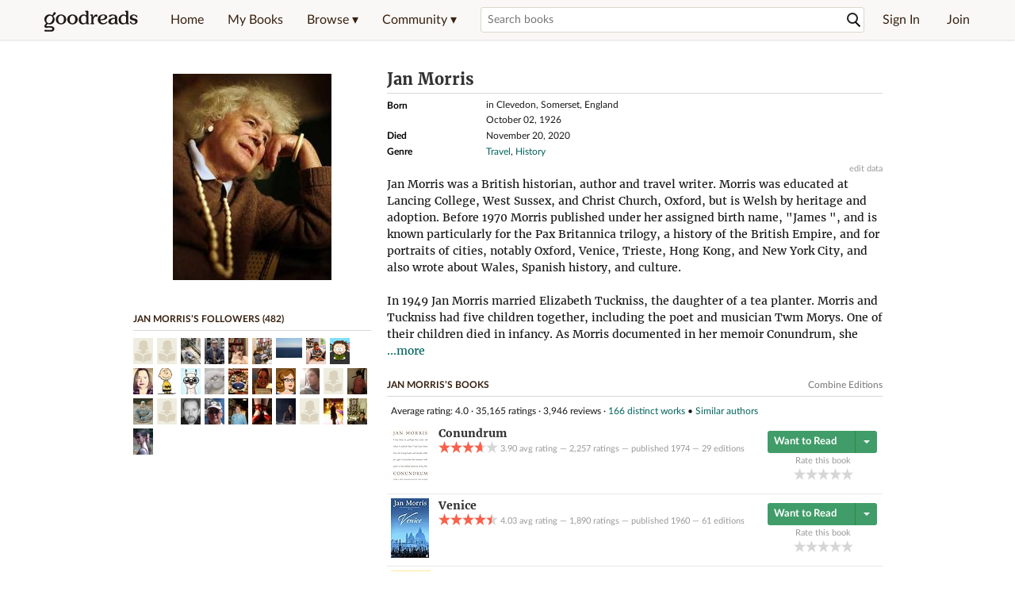

--- FILE ---
content_type: text/html; charset=utf-8
request_url: https://www.goodreads.com/author/show/13091.Jan_Morris
body_size: 25605
content:
<!DOCTYPE html>
<html class="desktop
">
<head prefix="og: http://ogp.me/ns# fb: http://ogp.me/ns/fb# good_reads: http://ogp.me/ns/fb/good_reads#">
  <title>Jan Morris (Author of Conundrum)</title>

<meta content='Jan Morris was a British historian, author and travel writer. Morris was educated at Lancing College, West Sussex, and Christ Church, Oxford, but is Wels...' name='description'>
<meta content='telephone=no' name='format-detection'>
<link href='https://www.goodreads.com/author/show/13091.Jan_Morris' rel='canonical'>
  <!-- OPEN GRAPH-->
  <meta content='2415071772' property='fb:app_id'>
<meta content='books.author' property='og:type'>
<meta content='Jan Morris' property='og:title'>
<meta content='Author of Conundrum, Trieste and The Meaning of Nowhere, and Pax Britannica' property='og:description'>
<meta content='https://images.gr-assets.com/authors/1284016410p8/13091.jpg' property='og:image'>
<meta content='https://www.goodreads.com/author/show/13091.Jan_Morris' property='og:url'>
<meta content='https://www.goodreads.com/book/show/553103.Conundrum' property='books:book'>
<meta content='https://www.goodreads.com/book/show/61043.Trieste_and_The_Meaning_of_Nowhere' property='books:book'>
<meta content='https://www.goodreads.com/book/show/61041.Pax_Britannica' property='books:book'>


  <meta itemprop="image" content="https://images.gr-assets.com/authors/1284016410p5/13091.jpg">




    <script type="text/javascript"> var ue_t0=window.ue_t0||+new Date();
 </script>
  <script type="text/javascript">
    var ue_mid = "A1PQBFHBHS6YH1";
    var ue_sn = "www.goodreads.com";
    var ue_furl = "fls-na.amazon.com";
    var ue_sid = "852-7387081-8770033";
    var ue_id = "ZANW3WP37EH2KDTEJ82Z";

    (function(e){var c=e;var a=c.ue||{};a.main_scope="mainscopecsm";a.q=[];a.t0=c.ue_t0||+new Date();a.d=g;function g(h){return +new Date()-(h?0:a.t0)}function d(h){return function(){a.q.push({n:h,a:arguments,t:a.d()})}}function b(m,l,h,j,i){var k={m:m,f:l,l:h,c:""+j,err:i,fromOnError:1,args:arguments};c.ueLogError(k);return false}b.skipTrace=1;e.onerror=b;function f(){c.uex("ld")}if(e.addEventListener){e.addEventListener("load",f,false)}else{if(e.attachEvent){e.attachEvent("onload",f)}}a.tag=d("tag");a.log=d("log");a.reset=d("rst");c.ue_csm=c;c.ue=a;c.ueLogError=d("err");c.ues=d("ues");c.uet=d("uet");c.uex=d("uex");c.uet("ue")})(window);(function(e,d){var a=e.ue||{};function c(g){if(!g){return}var f=d.head||d.getElementsByTagName("head")[0]||d.documentElement,h=d.createElement("script");h.async="async";h.src=g;f.insertBefore(h,f.firstChild)}function b(){var k=e.ue_cdn||"m.media-amazon.com",g=e.ue_cdns||"m.media-amazon.com",j="/images/G/01/csminstrumentation/",h=e.ue_file||"ue-full-11e51f253e8ad9d145f4ed644b40f692._V1_.js",f,i;if(h.indexOf("NSTRUMENTATION_FIL")>=0){return}if("ue_https" in e){f=e.ue_https}else{f=e.location&&e.location.protocol=="https:"?1:0}i=f?"https://":"http://";i+=f?g:k;i+=j;i+=h;c(i)}if(!e.ue_inline){if(a.loadUEFull){a.loadUEFull()}else{b()}}a.uels=c;e.ue=a})(window,document);

    if (window.ue && window.ue.tag) { window.ue.tag('author:show:signed_out', ue.main_scope);window.ue.tag('author:show:signed_out:desktop', ue.main_scope); }
  </script>

  <!-- * Copied from https://info.analytics.a2z.com/#/docs/data_collection/csa/onboard */ -->
<script>
  //<![CDATA[
    !function(){function n(n,t){var r=i(n);return t&&(r=r("instance",t)),r}var r=[],c=0,i=function(t){return function(){var n=c++;return r.push([t,[].slice.call(arguments,0),n,{time:Date.now()}]),i(n)}};n._s=r,this.csa=n}();
    
    if (window.csa) {
      window.csa("Config", {
        "Application": "GoodreadsMonolith",
        "Events.SushiEndpoint": "https://unagi.amazon.com/1/events/com.amazon.csm.csa.prod",
        "Events.Namespace": "csa",
        "CacheDetection.RequestID": "ZANW3WP37EH2KDTEJ82Z",
        "ObfuscatedMarketplaceId": "A1PQBFHBHS6YH1"
      });
    
      window.csa("Events")("setEntity", {
        session: { id: "852-7387081-8770033" },
        page: {requestId: "ZANW3WP37EH2KDTEJ82Z", meaningful: "interactive"}
      });
    }
    
    var e = document.createElement("script"); e.src = "https://m.media-amazon.com/images/I/41mrkPcyPwL.js"; document.head.appendChild(e);
  //]]>
</script>


          <script type="text/javascript">
        if (window.Mobvious === undefined) {
          window.Mobvious = {};
        }
        window.Mobvious.device_type = 'desktop';
        </script>


  
<script src="https://s.gr-assets.com/assets/webfontloader-f0d95107f593df01d332dddc54e598cb.js"></script>
<script>
//<![CDATA[

  WebFont.load({
    classes: false,
    custom: {
      families: ["Lato:n4,n7,i4", "Merriweather:n4,n7,i4"],
      urls: ["https://s.gr-assets.com/assets/gr/fonts-cf24b9fb9a07049b1cf20d385104c1a8.css"]
    }
  });

//]]>
</script>

  <link rel="stylesheet" media="all" href="https://s.gr-assets.com/assets/goodreads-dbae0a4aacf2920f43b7053e28e08b75.css" />

  <style type="text/css" media="screen">
  .dataTitle {
    color: black;
    font-weight: bold;
    width: 20%;
    float: left;
    margin: 1px 0px;
  }
  .dataItem {
    float: left;
    width: 75%;
    margin: 1px 0px;
  }

  .bigGreyBox {
    width: 100%;
  }
</style>


  <link rel="stylesheet" media="screen" href="https://s.gr-assets.com/assets/common_images-52bf53648cedebbe6988969ad4c628e3.css" />

  <script type="text/javascript">
    window.CKEDITOR_BASEPATH = 'https://s.gr-assets.com/assets/ckeditor/';
  </script>

  <script src="https://s.gr-assets.com/assets/desktop/libraries-c07ee2e4be9ade4a64546b3ec60b523b.js"></script>
  <script src="https://s.gr-assets.com/assets/application-8fecfbed85cd679be5d43c74ec00ed1c.js"></script>

    <script>
  //<![CDATA[
    var gptAdSlots = gptAdSlots || [];
    var googletag = googletag || {};
    googletag.cmd = googletag.cmd || [];
    (function() {
      var gads = document.createElement("script");
      gads.async = true;
      gads.type = "text/javascript";
      var useSSL = "https:" == document.location.protocol;
      gads.src = (useSSL ? "https:" : "http:") +
      "//securepubads.g.doubleclick.net/tag/js/gpt.js";
      var node = document.getElementsByTagName("script")[0];
      node.parentNode.insertBefore(gads, node);
    })();
    // page settings
  //]]>
</script>
<script>
  //<![CDATA[
    googletag.cmd.push(function() {
      googletag.pubads().setTargeting("sid", "osid.f9a9ee28f1f32590fa9b7623947c5164");
    googletag.pubads().setTargeting("grsession", "osid.f9a9ee28f1f32590fa9b7623947c5164");
    googletag.pubads().setTargeting("surface", "desktop");
    googletag.pubads().setTargeting("signedin", "false");
    googletag.pubads().setTargeting("gr_author", "false");
    googletag.pubads().setTargeting("author", [13091]);
    googletag.pubads().setTargeting("shelf", ["memoirbio","essays","lgtbqia","queeruña","nonfictiontbr","recs","audiobooks","tbrnonfiction","biographiesmemoirs","noficción","transnonfiction","caitrionabalfebookclub"]);
    googletag.pubads().setTargeting("gtargeting", "fs8wfsx");
    googletag.pubads().setTargeting("resource", "Author_13091");
      googletag.pubads().enableAsyncRendering();
      googletag.pubads().enableSingleRequest();
      googletag.pubads().collapseEmptyDivs(true);
      googletag.pubads().disableInitialLoad();
      googletag.setConfig({
        safeFrame: {
          forceSafeFrame: true,
          sandbox: true
        }
      });
      googletag.enableServices();
    });
  //]]>
</script>
<script>
  //<![CDATA[
    ! function(a9, a, p, s, t, A, g) {
      if (a[a9]) return;
    
      function q(c, r) {
        a[a9]._Q.push([c, r])
      }
      a[a9] = {
      init: function() {
        q("i", arguments)
      },
      fetchBids: function() {
        q("f", arguments)
      },
      setDisplayBids: function() {},
        _Q: []
      };
      A = p.createElement(s);
      A.async = !0;
      A.src = t;
      g = p.getElementsByTagName(s)[0];
      g.parentNode.insertBefore(A, g)
    }("apstag", window, document, "script", "//c.amazon-adsystem.com/aax2/apstag.js");
    
    apstag.init({
      pubID: '3211', adServer: 'googletag', bidTimeout: 4e3, deals: true, params: { aps_privacy: '1YN' }
    });
  //]]>
</script>



  <meta name="csrf-param" content="authenticity_token" />
<meta name="csrf-token" content="h+SWMcXEHfrvKp082sCbzAxVTbJELvamVFkp7YGLtEXvuHROBgjNvn/wizz5p/6MMsk+Y6mq/Y6hPUxki0+Dug==" />,

  <meta name="request-id" content="PXYRNJA6F6FAR2TNVVQ9" />

    <script src="https://s.gr-assets.com/assets/react_client_side/external_dependencies-2e2b90fafc.js" defer="defer"></script>
<script src="https://s.gr-assets.com/assets/react_client_side/site_header-30df57490b.js" defer="defer"></script>
<script src="https://s.gr-assets.com/assets/react_client_side/custom_react_ujs-b1220d5e0a4820e90b905c302fc5cb52.js" defer="defer"></script>


    <script type="text/javascript" charset="utf-8">
    Event.observe(window, 'load', function() {
      $$('.authorBlogPost .body img').each(function(img) {
        img.scaleToMaxWidth(385);
      });

      var hash = window.location.hash.substring(1);
      var showBlogFormLink = document.getElementById('show_external_blog_form');
      if (hash === 'blog' && showBlogFormLink) {
        showBlogFormLink.click();
      }

    });
  </script>
<script>
  //<![CDATA[
    $grfb.init.done(function() {
      if (this.auth.status === "not_authorized") {
        // logged into Facebook user but not a GR app user; show FB button
        $j("#generalRegPrompt").hide();
      } else {
        $j("#facebookRegPrompt").hide();
      }
      $j("#connectPrompt").show();
    });
  //]]>
</script>


  
  
  

  <link rel="search" type="application/opensearchdescription+xml" href="/opensearch.xml" title="Goodreads">

    <meta name="description" content="Jan Morris was a British historian, author and travel writer. Morris was educated at Lancing College, West Sussex, and Christ Church, Oxford, but is Wels...">


  <meta content='summary' name='twitter:card'>
<meta content='@goodreads' name='twitter:site'>
<meta content='Jan Morris (Author of Conundrum)' name='twitter:title'>
<meta content='Jan Morris was a British historian, author and travel writer. Morris was educated at Lancing College, West Sussex, and Christ Church, Oxford, but is Wels...' name='twitter:description'>


  <meta name="verify-v1" content="cEf8XOH0pulh1aYQeZ1gkXHsQ3dMPSyIGGYqmF53690=">
  <meta name="google-site-verification" content="PfFjeZ9OK1RrUrKlmAPn_iZJ_vgHaZO1YQ-QlG2VsJs" />
  <meta name="apple-itunes-app" content="app-id=355833469">
</head>


<body class="">
<div data-react-class="ReactComponents.StoresInitializer" data-react-props="{}"><noscript data-reactid=".1j3qf14l8ko" data-react-checksum="-1317400318"></noscript></div>

<script src="https://s.gr-assets.com/assets/fb_dep_form-e2e4a0d9dc062011458143c32b2d789b.js"></script>

<div class="content" id="bodycontainer" style="">
    <script>
  //<![CDATA[
    var initializeGrfb = function() {
      $grfb.initialize({
        appId: "2415071772"
      });
    };
    if (typeof $grfb !== "undefined") {
      initializeGrfb();
    } else {
      window.addEventListener("DOMContentLoaded", function() {
        if (typeof $grfb !== "undefined") {
          initializeGrfb();
        }
      });
    }
  //]]>
</script>

<script>
  //<![CDATA[
    function loadScript(url, callback) {
      var script = document.createElement("script");
      script.type = "text/javascript";
    
      if (script.readyState) {  //Internet Explorer
          script.onreadystatechange = function() {
            if (script.readyState == "loaded" ||
                    script.readyState == "complete") {
              script.onreadystatechange = null;
              callback();
            }
          };
      } else {  //Other browsers
        script.onload = function() {
          callback();
        };
      }
    
      script.src = url;
      document.getElementsByTagName("head")[0].appendChild(script);
    }
    
    function initAppleId() {
      AppleID.auth.init({
        clientId : 'com.goodreads.app', 
        scope : 'name email',
        redirectURI: 'https://www.goodreads.com/apple_users/sign_in_with_apple_web',
        state: 'apple_oauth_state_36b95d0e-0a9f-4487-8b90-f92a07ff45b6'
      });
    }
    
    var initializeSiwa = function() {
      var APPLE_SIGN_IN_JS_URL =  "https://appleid.cdn-apple.com/appleauth/static/jsapi/appleid/1/en_US/appleid.auth.js"
      loadScript(APPLE_SIGN_IN_JS_URL, initAppleId);
    };
    if (typeof AppleID !== "undefined") {
      initAppleId();
    } else {
      initializeSiwa();
    }
  //]]>
</script>

<div class='siteHeader'>
<div data-react-class="ReactComponents.HeaderStoreConnector" data-react-props="{&quot;myBooksUrl&quot;:&quot;/review/list?ref=nav_mybooks&quot;,&quot;browseUrl&quot;:&quot;/book?ref=nav_brws&quot;,&quot;recommendationsUrl&quot;:&quot;/recommendations?ref=nav_brws_recs&quot;,&quot;choiceAwardsUrl&quot;:&quot;/choiceawards?ref=nav_brws_gca&quot;,&quot;genresIndexUrl&quot;:&quot;/genres?ref=nav_brws_genres&quot;,&quot;giveawayUrl&quot;:&quot;/giveaway?ref=nav_brws_giveaways&quot;,&quot;exploreUrl&quot;:&quot;/book?ref=nav_brws_explore&quot;,&quot;homeUrl&quot;:&quot;/?ref=nav_home&quot;,&quot;listUrl&quot;:&quot;/list?ref=nav_brws_lists&quot;,&quot;newsUrl&quot;:&quot;/news?ref=nav_brws_news&quot;,&quot;communityUrl&quot;:&quot;/group?ref=nav_comm&quot;,&quot;groupsUrl&quot;:&quot;/group?ref=nav_comm_groups&quot;,&quot;quotesUrl&quot;:&quot;/quotes?ref=nav_comm_quotes&quot;,&quot;featuredAskAuthorUrl&quot;:&quot;/ask_the_author?ref=nav_comm_askauthor&quot;,&quot;autocompleteUrl&quot;:&quot;/book/auto_complete&quot;,&quot;defaultLogoActionUrl&quot;:&quot;/&quot;,&quot;topFullImage&quot;:{},&quot;logo&quot;:{&quot;clickthroughUrl&quot;:&quot;/&quot;,&quot;altText&quot;:&quot;Goodreads Home&quot;},&quot;searchPath&quot;:&quot;/search&quot;,&quot;newReleasesUrl&quot;:&quot;/book/popular_by_date/2026/1?ref=nav_brws_newrels&quot;,&quot;signInUrl&quot;:&quot;/user/sign_in&quot;,&quot;signUpUrl&quot;:&quot;/user/sign_up&quot;,&quot;signInWithReturnUrl&quot;:true,&quot;deployServices&quot;:[],&quot;defaultLogoAltText&quot;:&quot;Goodreads Home&quot;,&quot;mobviousDeviceType&quot;:&quot;desktop&quot;}"><header data-reactid=".vf4g0syube" data-react-checksum="1347070613"><div class="siteHeader__topLine gr-box gr-box--withShadow" data-reactid=".vf4g0syube.1"><div class="siteHeader__contents" data-reactid=".vf4g0syube.1.0"><div class="siteHeader__topLevelItem siteHeader__topLevelItem--searchIcon" data-reactid=".vf4g0syube.1.0.0"><button class="siteHeader__searchIcon gr-iconButton" aria-label="Toggle search" type="button" data-ux-click="true" data-reactid=".vf4g0syube.1.0.0.0"></button></div><a href="/" class="siteHeader__logo" aria-label="Goodreads Home" title="Goodreads Home" data-reactid=".vf4g0syube.1.0.1"></a><nav class="siteHeader__primaryNavInline" data-reactid=".vf4g0syube.1.0.2"><ul role="menu" class="siteHeader__menuList" data-reactid=".vf4g0syube.1.0.2.0"><li class="siteHeader__topLevelItem siteHeader__topLevelItem--home" data-reactid=".vf4g0syube.1.0.2.0.0"><a href="/?ref=nav_home" class="siteHeader__topLevelLink" data-reactid=".vf4g0syube.1.0.2.0.0.0">Home</a></li><li class="siteHeader__topLevelItem" data-reactid=".vf4g0syube.1.0.2.0.1"><a href="/review/list?ref=nav_mybooks" class="siteHeader__topLevelLink" data-reactid=".vf4g0syube.1.0.2.0.1.0">My Books</a></li><li class="siteHeader__topLevelItem" data-reactid=".vf4g0syube.1.0.2.0.2"><div class="primaryNavMenu primaryNavMenu--siteHeaderBrowseMenu ignore-react-onclickoutside" data-reactid=".vf4g0syube.1.0.2.0.2.0"><a class="primaryNavMenu__trigger primaryNavMenu__trigger--siteHeaderBrowseMenu" href="/book?ref=nav_brws" role="button" aria-haspopup="true" aria-expanded="false" data-ux-click="true" data-reactid=".vf4g0syube.1.0.2.0.2.0.0"><span data-reactid=".vf4g0syube.1.0.2.0.2.0.0.0">Browse ▾</span></a><div class="primaryNavMenu__menu gr-box gr-box--withShadowLarge wide" role="menu" data-reactid=".vf4g0syube.1.0.2.0.2.0.1"><div class="siteHeader__browseMenuDropdown" data-reactid=".vf4g0syube.1.0.2.0.2.0.1.0"><ul class="siteHeader__subNav" data-reactid=".vf4g0syube.1.0.2.0.2.0.1.0.0"><li role="menuitem Recommendations" class="menuLink" aria-label="Recommendations" data-reactid=".vf4g0syube.1.0.2.0.2.0.1.0.0.0"><a href="/recommendations?ref=nav_brws_recs" class="siteHeader__subNavLink" data-reactid=".vf4g0syube.1.0.2.0.2.0.1.0.0.0.0">Recommendations</a></li><li role="menuitem Choice Awards" class="menuLink" aria-label="Choice Awards" data-reactid=".vf4g0syube.1.0.2.0.2.0.1.0.0.1"><a href="/choiceawards?ref=nav_brws_gca" class="siteHeader__subNavLink" data-reactid=".vf4g0syube.1.0.2.0.2.0.1.0.0.1.0">Choice Awards</a></li><li role="menuitem Genres" class="menuLink" aria-label="Genres" data-reactid=".vf4g0syube.1.0.2.0.2.0.1.0.0.2"><a href="/genres?ref=nav_brws_genres" class="siteHeader__subNavLink siteHeader__subNavLink--genresIndex" data-reactid=".vf4g0syube.1.0.2.0.2.0.1.0.0.2.0">Genres</a></li><li role="menuitem Giveaways" class="menuLink" aria-label="Giveaways" data-reactid=".vf4g0syube.1.0.2.0.2.0.1.0.0.3"><a href="/giveaway?ref=nav_brws_giveaways" class="siteHeader__subNavLink" data-reactid=".vf4g0syube.1.0.2.0.2.0.1.0.0.3.0">Giveaways</a></li><li role="menuitem New Releases" class="menuLink" aria-label="New Releases" data-reactid=".vf4g0syube.1.0.2.0.2.0.1.0.0.4"><a href="/book/popular_by_date/2026/1?ref=nav_brws_newrels" class="siteHeader__subNavLink" data-reactid=".vf4g0syube.1.0.2.0.2.0.1.0.0.4.0">New Releases</a></li><li role="menuitem Lists" class="menuLink" aria-label="Lists" data-reactid=".vf4g0syube.1.0.2.0.2.0.1.0.0.5"><a href="/list?ref=nav_brws_lists" class="siteHeader__subNavLink" data-reactid=".vf4g0syube.1.0.2.0.2.0.1.0.0.5.0">Lists</a></li><li role="menuitem Explore" class="menuLink" aria-label="Explore" data-reactid=".vf4g0syube.1.0.2.0.2.0.1.0.0.6"><a href="/book?ref=nav_brws_explore" class="siteHeader__subNavLink" data-reactid=".vf4g0syube.1.0.2.0.2.0.1.0.0.6.0">Explore</a></li><li role="menuitem News &amp; Interviews" class="menuLink" aria-label="News &amp; Interviews" data-reactid=".vf4g0syube.1.0.2.0.2.0.1.0.0.7"><a href="/news?ref=nav_brws_news" class="siteHeader__subNavLink" data-reactid=".vf4g0syube.1.0.2.0.2.0.1.0.0.7.0">News &amp; Interviews</a></li></ul><div class="siteHeader__spotlight siteHeader__spotlight--withoutSubMenu" data-reactid=".vf4g0syube.1.0.2.0.2.0.1.0.1"><div class="genreListContainer" data-reactid=".vf4g0syube.1.0.2.0.2.0.1.0.1.0"><div class="siteHeader__heading siteHeader__title" data-reactid=".vf4g0syube.1.0.2.0.2.0.1.0.1.0.0">Genres</div><ul class="genreList" data-reactid=".vf4g0syube.1.0.2.0.2.0.1.0.1.0.1:$genreList0"><li role="menuitem" class="genreList__genre" data-reactid=".vf4g0syube.1.0.2.0.2.0.1.0.1.0.1:$genreList0.0:$Art"><a href="/genres/art" class="genreList__genreLink gr-hyperlink gr-hyperlink--naked" data-reactid=".vf4g0syube.1.0.2.0.2.0.1.0.1.0.1:$genreList0.0:$Art.0">Art</a></li><li role="menuitem" class="genreList__genre" data-reactid=".vf4g0syube.1.0.2.0.2.0.1.0.1.0.1:$genreList0.0:$Biography"><a href="/genres/biography" class="genreList__genreLink gr-hyperlink gr-hyperlink--naked" data-reactid=".vf4g0syube.1.0.2.0.2.0.1.0.1.0.1:$genreList0.0:$Biography.0">Biography</a></li><li role="menuitem" class="genreList__genre" data-reactid=".vf4g0syube.1.0.2.0.2.0.1.0.1.0.1:$genreList0.0:$Business"><a href="/genres/business" class="genreList__genreLink gr-hyperlink gr-hyperlink--naked" data-reactid=".vf4g0syube.1.0.2.0.2.0.1.0.1.0.1:$genreList0.0:$Business.0">Business</a></li><li role="menuitem" class="genreList__genre" data-reactid=".vf4g0syube.1.0.2.0.2.0.1.0.1.0.1:$genreList0.0:$Children&#x27;s"><a href="/genres/children-s" class="genreList__genreLink gr-hyperlink gr-hyperlink--naked" data-reactid=".vf4g0syube.1.0.2.0.2.0.1.0.1.0.1:$genreList0.0:$Children&#x27;s.0">Children&#x27;s</a></li><li role="menuitem" class="genreList__genre" data-reactid=".vf4g0syube.1.0.2.0.2.0.1.0.1.0.1:$genreList0.0:$Christian"><a href="/genres/christian" class="genreList__genreLink gr-hyperlink gr-hyperlink--naked" data-reactid=".vf4g0syube.1.0.2.0.2.0.1.0.1.0.1:$genreList0.0:$Christian.0">Christian</a></li><li role="menuitem" class="genreList__genre" data-reactid=".vf4g0syube.1.0.2.0.2.0.1.0.1.0.1:$genreList0.0:$Classics"><a href="/genres/classics" class="genreList__genreLink gr-hyperlink gr-hyperlink--naked" data-reactid=".vf4g0syube.1.0.2.0.2.0.1.0.1.0.1:$genreList0.0:$Classics.0">Classics</a></li><li role="menuitem" class="genreList__genre" data-reactid=".vf4g0syube.1.0.2.0.2.0.1.0.1.0.1:$genreList0.0:$Comics"><a href="/genres/comics" class="genreList__genreLink gr-hyperlink gr-hyperlink--naked" data-reactid=".vf4g0syube.1.0.2.0.2.0.1.0.1.0.1:$genreList0.0:$Comics.0">Comics</a></li><li role="menuitem" class="genreList__genre" data-reactid=".vf4g0syube.1.0.2.0.2.0.1.0.1.0.1:$genreList0.0:$Cookbooks"><a href="/genres/cookbooks" class="genreList__genreLink gr-hyperlink gr-hyperlink--naked" data-reactid=".vf4g0syube.1.0.2.0.2.0.1.0.1.0.1:$genreList0.0:$Cookbooks.0">Cookbooks</a></li><li role="menuitem" class="genreList__genre" data-reactid=".vf4g0syube.1.0.2.0.2.0.1.0.1.0.1:$genreList0.0:$Ebooks"><a href="/genres/ebooks" class="genreList__genreLink gr-hyperlink gr-hyperlink--naked" data-reactid=".vf4g0syube.1.0.2.0.2.0.1.0.1.0.1:$genreList0.0:$Ebooks.0">Ebooks</a></li><li role="menuitem" class="genreList__genre" data-reactid=".vf4g0syube.1.0.2.0.2.0.1.0.1.0.1:$genreList0.0:$Fantasy"><a href="/genres/fantasy" class="genreList__genreLink gr-hyperlink gr-hyperlink--naked" data-reactid=".vf4g0syube.1.0.2.0.2.0.1.0.1.0.1:$genreList0.0:$Fantasy.0">Fantasy</a></li></ul><ul class="genreList" data-reactid=".vf4g0syube.1.0.2.0.2.0.1.0.1.0.1:$genreList1"><li role="menuitem" class="genreList__genre" data-reactid=".vf4g0syube.1.0.2.0.2.0.1.0.1.0.1:$genreList1.0:$Fiction"><a href="/genres/fiction" class="genreList__genreLink gr-hyperlink gr-hyperlink--naked" data-reactid=".vf4g0syube.1.0.2.0.2.0.1.0.1.0.1:$genreList1.0:$Fiction.0">Fiction</a></li><li role="menuitem" class="genreList__genre" data-reactid=".vf4g0syube.1.0.2.0.2.0.1.0.1.0.1:$genreList1.0:$Graphic Novels"><a href="/genres/graphic-novels" class="genreList__genreLink gr-hyperlink gr-hyperlink--naked" data-reactid=".vf4g0syube.1.0.2.0.2.0.1.0.1.0.1:$genreList1.0:$Graphic Novels.0">Graphic Novels</a></li><li role="menuitem" class="genreList__genre" data-reactid=".vf4g0syube.1.0.2.0.2.0.1.0.1.0.1:$genreList1.0:$Historical Fiction"><a href="/genres/historical-fiction" class="genreList__genreLink gr-hyperlink gr-hyperlink--naked" data-reactid=".vf4g0syube.1.0.2.0.2.0.1.0.1.0.1:$genreList1.0:$Historical Fiction.0">Historical Fiction</a></li><li role="menuitem" class="genreList__genre" data-reactid=".vf4g0syube.1.0.2.0.2.0.1.0.1.0.1:$genreList1.0:$History"><a href="/genres/history" class="genreList__genreLink gr-hyperlink gr-hyperlink--naked" data-reactid=".vf4g0syube.1.0.2.0.2.0.1.0.1.0.1:$genreList1.0:$History.0">History</a></li><li role="menuitem" class="genreList__genre" data-reactid=".vf4g0syube.1.0.2.0.2.0.1.0.1.0.1:$genreList1.0:$Horror"><a href="/genres/horror" class="genreList__genreLink gr-hyperlink gr-hyperlink--naked" data-reactid=".vf4g0syube.1.0.2.0.2.0.1.0.1.0.1:$genreList1.0:$Horror.0">Horror</a></li><li role="menuitem" class="genreList__genre" data-reactid=".vf4g0syube.1.0.2.0.2.0.1.0.1.0.1:$genreList1.0:$Memoir"><a href="/genres/memoir" class="genreList__genreLink gr-hyperlink gr-hyperlink--naked" data-reactid=".vf4g0syube.1.0.2.0.2.0.1.0.1.0.1:$genreList1.0:$Memoir.0">Memoir</a></li><li role="menuitem" class="genreList__genre" data-reactid=".vf4g0syube.1.0.2.0.2.0.1.0.1.0.1:$genreList1.0:$Music"><a href="/genres/music" class="genreList__genreLink gr-hyperlink gr-hyperlink--naked" data-reactid=".vf4g0syube.1.0.2.0.2.0.1.0.1.0.1:$genreList1.0:$Music.0">Music</a></li><li role="menuitem" class="genreList__genre" data-reactid=".vf4g0syube.1.0.2.0.2.0.1.0.1.0.1:$genreList1.0:$Mystery"><a href="/genres/mystery" class="genreList__genreLink gr-hyperlink gr-hyperlink--naked" data-reactid=".vf4g0syube.1.0.2.0.2.0.1.0.1.0.1:$genreList1.0:$Mystery.0">Mystery</a></li><li role="menuitem" class="genreList__genre" data-reactid=".vf4g0syube.1.0.2.0.2.0.1.0.1.0.1:$genreList1.0:$Nonfiction"><a href="/genres/non-fiction" class="genreList__genreLink gr-hyperlink gr-hyperlink--naked" data-reactid=".vf4g0syube.1.0.2.0.2.0.1.0.1.0.1:$genreList1.0:$Nonfiction.0">Nonfiction</a></li><li role="menuitem" class="genreList__genre" data-reactid=".vf4g0syube.1.0.2.0.2.0.1.0.1.0.1:$genreList1.0:$Poetry"><a href="/genres/poetry" class="genreList__genreLink gr-hyperlink gr-hyperlink--naked" data-reactid=".vf4g0syube.1.0.2.0.2.0.1.0.1.0.1:$genreList1.0:$Poetry.0">Poetry</a></li></ul><ul class="genreList" data-reactid=".vf4g0syube.1.0.2.0.2.0.1.0.1.0.1:$genreList2"><li role="menuitem" class="genreList__genre" data-reactid=".vf4g0syube.1.0.2.0.2.0.1.0.1.0.1:$genreList2.0:$Psychology"><a href="/genres/psychology" class="genreList__genreLink gr-hyperlink gr-hyperlink--naked" data-reactid=".vf4g0syube.1.0.2.0.2.0.1.0.1.0.1:$genreList2.0:$Psychology.0">Psychology</a></li><li role="menuitem" class="genreList__genre" data-reactid=".vf4g0syube.1.0.2.0.2.0.1.0.1.0.1:$genreList2.0:$Romance"><a href="/genres/romance" class="genreList__genreLink gr-hyperlink gr-hyperlink--naked" data-reactid=".vf4g0syube.1.0.2.0.2.0.1.0.1.0.1:$genreList2.0:$Romance.0">Romance</a></li><li role="menuitem" class="genreList__genre" data-reactid=".vf4g0syube.1.0.2.0.2.0.1.0.1.0.1:$genreList2.0:$Science"><a href="/genres/science" class="genreList__genreLink gr-hyperlink gr-hyperlink--naked" data-reactid=".vf4g0syube.1.0.2.0.2.0.1.0.1.0.1:$genreList2.0:$Science.0">Science</a></li><li role="menuitem" class="genreList__genre" data-reactid=".vf4g0syube.1.0.2.0.2.0.1.0.1.0.1:$genreList2.0:$Science Fiction"><a href="/genres/science-fiction" class="genreList__genreLink gr-hyperlink gr-hyperlink--naked" data-reactid=".vf4g0syube.1.0.2.0.2.0.1.0.1.0.1:$genreList2.0:$Science Fiction.0">Science Fiction</a></li><li role="menuitem" class="genreList__genre" data-reactid=".vf4g0syube.1.0.2.0.2.0.1.0.1.0.1:$genreList2.0:$Self Help"><a href="/genres/self-help" class="genreList__genreLink gr-hyperlink gr-hyperlink--naked" data-reactid=".vf4g0syube.1.0.2.0.2.0.1.0.1.0.1:$genreList2.0:$Self Help.0">Self Help</a></li><li role="menuitem" class="genreList__genre" data-reactid=".vf4g0syube.1.0.2.0.2.0.1.0.1.0.1:$genreList2.0:$Sports"><a href="/genres/sports" class="genreList__genreLink gr-hyperlink gr-hyperlink--naked" data-reactid=".vf4g0syube.1.0.2.0.2.0.1.0.1.0.1:$genreList2.0:$Sports.0">Sports</a></li><li role="menuitem" class="genreList__genre" data-reactid=".vf4g0syube.1.0.2.0.2.0.1.0.1.0.1:$genreList2.0:$Thriller"><a href="/genres/thriller" class="genreList__genreLink gr-hyperlink gr-hyperlink--naked" data-reactid=".vf4g0syube.1.0.2.0.2.0.1.0.1.0.1:$genreList2.0:$Thriller.0">Thriller</a></li><li role="menuitem" class="genreList__genre" data-reactid=".vf4g0syube.1.0.2.0.2.0.1.0.1.0.1:$genreList2.0:$Travel"><a href="/genres/travel" class="genreList__genreLink gr-hyperlink gr-hyperlink--naked" data-reactid=".vf4g0syube.1.0.2.0.2.0.1.0.1.0.1:$genreList2.0:$Travel.0">Travel</a></li><li role="menuitem" class="genreList__genre" data-reactid=".vf4g0syube.1.0.2.0.2.0.1.0.1.0.1:$genreList2.0:$Young Adult"><a href="/genres/young-adult" class="genreList__genreLink gr-hyperlink gr-hyperlink--naked" data-reactid=".vf4g0syube.1.0.2.0.2.0.1.0.1.0.1:$genreList2.0:$Young Adult.0">Young Adult</a></li><li role="menuitem" class="genreList__genre" data-reactid=".vf4g0syube.1.0.2.0.2.0.1.0.1.0.1:$genreList2.1"><a href="/genres" class="genreList__genreLink gr-hyperlink gr-hyperlink--naked" data-reactid=".vf4g0syube.1.0.2.0.2.0.1.0.1.0.1:$genreList2.1.0">More Genres</a></li></ul></div></div></div></div></div></li><li class="siteHeader__topLevelItem siteHeader__topLevelItem--community" data-reactid=".vf4g0syube.1.0.2.0.3"><div class="primaryNavMenu ignore-react-onclickoutside" data-reactid=".vf4g0syube.1.0.2.0.3.0"><a class="primaryNavMenu__trigger" href="/group?ref=nav_comm" role="button" aria-haspopup="true" aria-expanded="false" data-ux-click="true" data-reactid=".vf4g0syube.1.0.2.0.3.0.0"><span data-reactid=".vf4g0syube.1.0.2.0.3.0.0.0">Community ▾</span></a><div class="primaryNavMenu__menu gr-box gr-box--withShadowLarge" role="menu" data-reactid=".vf4g0syube.1.0.2.0.3.0.1"><ul class="siteHeader__subNav" data-reactid=".vf4g0syube.1.0.2.0.3.0.1.0"><li role="menuitem Groups" class="menuLink" aria-label="Groups" data-reactid=".vf4g0syube.1.0.2.0.3.0.1.0.0"><a href="/group?ref=nav_comm_groups" class="siteHeader__subNavLink" data-reactid=".vf4g0syube.1.0.2.0.3.0.1.0.0.0">Groups</a></li><li role="menuitem Quotes" class="menuLink" aria-label="Quotes" data-reactid=".vf4g0syube.1.0.2.0.3.0.1.0.2"><a href="/quotes?ref=nav_comm_quotes" class="siteHeader__subNavLink" data-reactid=".vf4g0syube.1.0.2.0.3.0.1.0.2.0">Quotes</a></li><li role="menuitem Ask the Author" class="menuLink" aria-label="Ask the Author" data-reactid=".vf4g0syube.1.0.2.0.3.0.1.0.3"><a href="/ask_the_author?ref=nav_comm_askauthor" class="siteHeader__subNavLink" data-reactid=".vf4g0syube.1.0.2.0.3.0.1.0.3.0">Ask the Author</a></li></ul></div></div></li></ul></nav><div accept-charset="UTF-8" class="searchBox searchBox--navbar" data-reactid=".vf4g0syube.1.0.3"><form autocomplete="off" action="/search" class="searchBox__form" role="search" aria-label="Search for books to add to your shelves" data-reactid=".vf4g0syube.1.0.3.0"><input class="searchBox__input searchBox__input--navbar" autocomplete="off" name="q" type="text" placeholder="Search books" aria-label="Search books" aria-controls="searchResults" data-reactid=".vf4g0syube.1.0.3.0.0"/><input type="hidden" name="qid" value="" data-reactid=".vf4g0syube.1.0.3.0.1"/><button type="submit" class="searchBox__icon--magnifyingGlass gr-iconButton searchBox__icon searchBox__icon--navbar" aria-label="Search" data-reactid=".vf4g0syube.1.0.3.0.2"></button></form></div><ul class="siteHeader__personal" data-reactid=".vf4g0syube.1.0.4"><li class="siteHeader__topLevelItem siteHeader__topLevelItem--signedOut" data-reactid=".vf4g0syube.1.0.4.0"><a href="/user/sign_in?returnurl=undefined" rel="nofollow" class="siteHeader__topLevelLink" data-reactid=".vf4g0syube.1.0.4.0.0">Sign In</a></li><li class="siteHeader__topLevelItem siteHeader__topLevelItem--signedOut" data-reactid=".vf4g0syube.1.0.4.1"><a href="/user/sign_up" rel="nofollow" class="siteHeader__topLevelLink" data-reactid=".vf4g0syube.1.0.4.1.0">Join</a></li></ul><div class="siteHeader__topLevelItem siteHeader__topLevelItem--signUp" data-reactid=".vf4g0syube.1.0.5"><a href="/user/sign_up" class="gr-button gr-button--dark" rel="nofollow" data-reactid=".vf4g0syube.1.0.5.0">Sign up</a></div><div class="modal modal--overlay modal--drawer" tabindex="0" data-reactid=".vf4g0syube.1.0.7"><div data-reactid=".vf4g0syube.1.0.7.0"><div class="modal__close" data-reactid=".vf4g0syube.1.0.7.0.0"><button type="button" class="gr-iconButton" data-reactid=".vf4g0syube.1.0.7.0.0.0"><img alt="Dismiss" src="//s.gr-assets.com/assets/gr/icons/icon_close_white-dbf4152deeef5bd3915d5d12210bf05f.svg" data-reactid=".vf4g0syube.1.0.7.0.0.0.0"/></button></div><div class="modal__content" data-reactid=".vf4g0syube.1.0.7.0.1"><div class="personalNavDrawer" data-reactid=".vf4g0syube.1.0.7.0.1.0"><div class="personalNavDrawer__personalNavContainer" data-reactid=".vf4g0syube.1.0.7.0.1.0.0"><noscript data-reactid=".vf4g0syube.1.0.7.0.1.0.0.0"></noscript></div><div class="personalNavDrawer__profileAndLinksContainer" data-reactid=".vf4g0syube.1.0.7.0.1.0.1"><div class="personalNavDrawer__profileContainer gr-mediaFlexbox gr-mediaFlexbox--alignItemsCenter" data-reactid=".vf4g0syube.1.0.7.0.1.0.1.0"><div class="gr-mediaFlexbox__media" data-reactid=".vf4g0syube.1.0.7.0.1.0.1.0.0"><img class="circularIcon circularIcon--large circularIcon--border" data-reactid=".vf4g0syube.1.0.7.0.1.0.1.0.0.0"/></div><div class="gr-mediaFlexbox__desc" data-reactid=".vf4g0syube.1.0.7.0.1.0.1.0.1"><a class="gr-hyperlink gr-hyperlink--bold" data-reactid=".vf4g0syube.1.0.7.0.1.0.1.0.1.0"></a><div class="u-displayBlock" data-reactid=".vf4g0syube.1.0.7.0.1.0.1.0.1.1"><a class="gr-hyperlink gr-hyperlink--naked" data-reactid=".vf4g0syube.1.0.7.0.1.0.1.0.1.1.0">View profile</a></div></div></div><div class="personalNavDrawer__profileMenuContainer" data-reactid=".vf4g0syube.1.0.7.0.1.0.1.1"><ul data-reactid=".vf4g0syube.1.0.7.0.1.0.1.1.0"><li role="menuitem Profile" class="menuLink" aria-label="Profile" data-reactid=".vf4g0syube.1.0.7.0.1.0.1.1.0.0"><span data-reactid=".vf4g0syube.1.0.7.0.1.0.1.1.0.0.0"><a class="siteHeader__subNavLink" data-reactid=".vf4g0syube.1.0.7.0.1.0.1.1.0.0.0.0">Profile</a></span></li><li role="menuitem Friends" class="menuLink" aria-label="Friends" data-reactid=".vf4g0syube.1.0.7.0.1.0.1.1.0.3"><a class="siteHeader__subNavLink" data-reactid=".vf4g0syube.1.0.7.0.1.0.1.1.0.3.0">Friends</a></li><li role="menuitem Groups" class="menuLink" aria-label="Groups" data-reactid=".vf4g0syube.1.0.7.0.1.0.1.1.0.4"><span data-reactid=".vf4g0syube.1.0.7.0.1.0.1.1.0.4.0"><a class="siteHeader__subNavLink" data-reactid=".vf4g0syube.1.0.7.0.1.0.1.1.0.4.0.0"><span data-reactid=".vf4g0syube.1.0.7.0.1.0.1.1.0.4.0.0.0">Groups</span></a></span></li><li role="menuitem Discussions" class="menuLink" aria-label="Discussions" data-reactid=".vf4g0syube.1.0.7.0.1.0.1.1.0.5"><a class="siteHeader__subNavLink" data-reactid=".vf4g0syube.1.0.7.0.1.0.1.1.0.5.0">Discussions</a></li><li role="menuitem Comments" class="menuLink" aria-label="Comments" data-reactid=".vf4g0syube.1.0.7.0.1.0.1.1.0.6"><a class="siteHeader__subNavLink" data-reactid=".vf4g0syube.1.0.7.0.1.0.1.1.0.6.0">Comments</a></li><li role="menuitem Reading Challenge" class="menuLink" aria-label="Reading Challenge" data-reactid=".vf4g0syube.1.0.7.0.1.0.1.1.0.7"><a class="siteHeader__subNavLink" data-reactid=".vf4g0syube.1.0.7.0.1.0.1.1.0.7.0">Reading Challenge</a></li><li role="menuitem Kindle Notes &amp; Highlights" class="menuLink" aria-label="Kindle Notes &amp; Highlights" data-reactid=".vf4g0syube.1.0.7.0.1.0.1.1.0.8"><a class="siteHeader__subNavLink" data-reactid=".vf4g0syube.1.0.7.0.1.0.1.1.0.8.0">Kindle Notes &amp; Highlights</a></li><li role="menuitem Quotes" class="menuLink" aria-label="Quotes" data-reactid=".vf4g0syube.1.0.7.0.1.0.1.1.0.9"><a class="siteHeader__subNavLink" data-reactid=".vf4g0syube.1.0.7.0.1.0.1.1.0.9.0">Quotes</a></li><li role="menuitem Favorite genres" class="menuLink" aria-label="Favorite genres" data-reactid=".vf4g0syube.1.0.7.0.1.0.1.1.0.a"><a class="siteHeader__subNavLink" data-reactid=".vf4g0syube.1.0.7.0.1.0.1.1.0.a.0">Favorite genres</a></li><li role="menuitem Friends&#x27; recommendations" class="menuLink" aria-label="Friends&#x27; recommendations" data-reactid=".vf4g0syube.1.0.7.0.1.0.1.1.0.b"><span data-reactid=".vf4g0syube.1.0.7.0.1.0.1.1.0.b.0"><a class="siteHeader__subNavLink" data-reactid=".vf4g0syube.1.0.7.0.1.0.1.1.0.b.0.0"><span data-reactid=".vf4g0syube.1.0.7.0.1.0.1.1.0.b.0.0.0">Friends’ recommendations</span></a></span></li><li role="menuitem Account settings" class="menuLink" aria-label="Account settings" data-reactid=".vf4g0syube.1.0.7.0.1.0.1.1.0.c"><a class="siteHeader__subNavLink u-topGrayBorder" data-reactid=".vf4g0syube.1.0.7.0.1.0.1.1.0.c.0">Account settings</a></li><li role="menuitem Help" class="menuLink" aria-label="Help" data-reactid=".vf4g0syube.1.0.7.0.1.0.1.1.0.d"><a class="siteHeader__subNavLink" data-reactid=".vf4g0syube.1.0.7.0.1.0.1.1.0.d.0">Help</a></li><li role="menuitem Sign out" class="menuLink" aria-label="Sign out" data-reactid=".vf4g0syube.1.0.7.0.1.0.1.1.0.e"><a class="siteHeader__subNavLink" data-method="POST" data-reactid=".vf4g0syube.1.0.7.0.1.0.1.1.0.e.0">Sign out</a></li></ul></div></div></div></div></div></div></div></div><div class="headroom-wrapper" data-reactid=".vf4g0syube.2"><div style="position:relative;top:0;left:0;right:0;z-index:1;-webkit-transform:translateY(0);-ms-transform:translateY(0);transform:translateY(0);" class="headroom headroom--unfixed" data-reactid=".vf4g0syube.2.0"><nav class="siteHeader__primaryNavSeparateLine gr-box gr-box--withShadow" data-reactid=".vf4g0syube.2.0.0"><ul role="menu" class="siteHeader__menuList" data-reactid=".vf4g0syube.2.0.0.0"><li class="siteHeader__topLevelItem siteHeader__topLevelItem--home" data-reactid=".vf4g0syube.2.0.0.0.0"><a href="/?ref=nav_home" class="siteHeader__topLevelLink" data-reactid=".vf4g0syube.2.0.0.0.0.0">Home</a></li><li class="siteHeader__topLevelItem" data-reactid=".vf4g0syube.2.0.0.0.1"><a href="/review/list?ref=nav_mybooks" class="siteHeader__topLevelLink" data-reactid=".vf4g0syube.2.0.0.0.1.0">My Books</a></li><li class="siteHeader__topLevelItem" data-reactid=".vf4g0syube.2.0.0.0.2"><div class="primaryNavMenu primaryNavMenu--siteHeaderBrowseMenu ignore-react-onclickoutside" data-reactid=".vf4g0syube.2.0.0.0.2.0"><a class="primaryNavMenu__trigger primaryNavMenu__trigger--siteHeaderBrowseMenu" href="/book?ref=nav_brws" role="button" aria-haspopup="true" aria-expanded="false" data-ux-click="true" data-reactid=".vf4g0syube.2.0.0.0.2.0.0"><span data-reactid=".vf4g0syube.2.0.0.0.2.0.0.0">Browse ▾</span></a><div class="primaryNavMenu__menu gr-box gr-box--withShadowLarge wide" role="menu" data-reactid=".vf4g0syube.2.0.0.0.2.0.1"><div class="siteHeader__browseMenuDropdown" data-reactid=".vf4g0syube.2.0.0.0.2.0.1.0"><ul class="siteHeader__subNav" data-reactid=".vf4g0syube.2.0.0.0.2.0.1.0.0"><li role="menuitem Recommendations" class="menuLink" aria-label="Recommendations" data-reactid=".vf4g0syube.2.0.0.0.2.0.1.0.0.0"><a href="/recommendations?ref=nav_brws_recs" class="siteHeader__subNavLink" data-reactid=".vf4g0syube.2.0.0.0.2.0.1.0.0.0.0">Recommendations</a></li><li role="menuitem Choice Awards" class="menuLink" aria-label="Choice Awards" data-reactid=".vf4g0syube.2.0.0.0.2.0.1.0.0.1"><a href="/choiceawards?ref=nav_brws_gca" class="siteHeader__subNavLink" data-reactid=".vf4g0syube.2.0.0.0.2.0.1.0.0.1.0">Choice Awards</a></li><li role="menuitem Genres" class="menuLink" aria-label="Genres" data-reactid=".vf4g0syube.2.0.0.0.2.0.1.0.0.2"><a href="/genres?ref=nav_brws_genres" class="siteHeader__subNavLink siteHeader__subNavLink--genresIndex" data-reactid=".vf4g0syube.2.0.0.0.2.0.1.0.0.2.0">Genres</a></li><li role="menuitem Giveaways" class="menuLink" aria-label="Giveaways" data-reactid=".vf4g0syube.2.0.0.0.2.0.1.0.0.3"><a href="/giveaway?ref=nav_brws_giveaways" class="siteHeader__subNavLink" data-reactid=".vf4g0syube.2.0.0.0.2.0.1.0.0.3.0">Giveaways</a></li><li role="menuitem New Releases" class="menuLink" aria-label="New Releases" data-reactid=".vf4g0syube.2.0.0.0.2.0.1.0.0.4"><a href="/book/popular_by_date/2026/1?ref=nav_brws_newrels" class="siteHeader__subNavLink" data-reactid=".vf4g0syube.2.0.0.0.2.0.1.0.0.4.0">New Releases</a></li><li role="menuitem Lists" class="menuLink" aria-label="Lists" data-reactid=".vf4g0syube.2.0.0.0.2.0.1.0.0.5"><a href="/list?ref=nav_brws_lists" class="siteHeader__subNavLink" data-reactid=".vf4g0syube.2.0.0.0.2.0.1.0.0.5.0">Lists</a></li><li role="menuitem Explore" class="menuLink" aria-label="Explore" data-reactid=".vf4g0syube.2.0.0.0.2.0.1.0.0.6"><a href="/book?ref=nav_brws_explore" class="siteHeader__subNavLink" data-reactid=".vf4g0syube.2.0.0.0.2.0.1.0.0.6.0">Explore</a></li><li role="menuitem News &amp; Interviews" class="menuLink" aria-label="News &amp; Interviews" data-reactid=".vf4g0syube.2.0.0.0.2.0.1.0.0.7"><a href="/news?ref=nav_brws_news" class="siteHeader__subNavLink" data-reactid=".vf4g0syube.2.0.0.0.2.0.1.0.0.7.0">News &amp; Interviews</a></li></ul><div class="siteHeader__spotlight siteHeader__spotlight--withoutSubMenu" data-reactid=".vf4g0syube.2.0.0.0.2.0.1.0.1"><div class="genreListContainer" data-reactid=".vf4g0syube.2.0.0.0.2.0.1.0.1.0"><div class="siteHeader__heading siteHeader__title" data-reactid=".vf4g0syube.2.0.0.0.2.0.1.0.1.0.0">Genres</div><ul class="genreList" data-reactid=".vf4g0syube.2.0.0.0.2.0.1.0.1.0.1:$genreList0"><li role="menuitem" class="genreList__genre" data-reactid=".vf4g0syube.2.0.0.0.2.0.1.0.1.0.1:$genreList0.0:$Art"><a href="/genres/art" class="genreList__genreLink gr-hyperlink gr-hyperlink--naked" data-reactid=".vf4g0syube.2.0.0.0.2.0.1.0.1.0.1:$genreList0.0:$Art.0">Art</a></li><li role="menuitem" class="genreList__genre" data-reactid=".vf4g0syube.2.0.0.0.2.0.1.0.1.0.1:$genreList0.0:$Biography"><a href="/genres/biography" class="genreList__genreLink gr-hyperlink gr-hyperlink--naked" data-reactid=".vf4g0syube.2.0.0.0.2.0.1.0.1.0.1:$genreList0.0:$Biography.0">Biography</a></li><li role="menuitem" class="genreList__genre" data-reactid=".vf4g0syube.2.0.0.0.2.0.1.0.1.0.1:$genreList0.0:$Business"><a href="/genres/business" class="genreList__genreLink gr-hyperlink gr-hyperlink--naked" data-reactid=".vf4g0syube.2.0.0.0.2.0.1.0.1.0.1:$genreList0.0:$Business.0">Business</a></li><li role="menuitem" class="genreList__genre" data-reactid=".vf4g0syube.2.0.0.0.2.0.1.0.1.0.1:$genreList0.0:$Children&#x27;s"><a href="/genres/children-s" class="genreList__genreLink gr-hyperlink gr-hyperlink--naked" data-reactid=".vf4g0syube.2.0.0.0.2.0.1.0.1.0.1:$genreList0.0:$Children&#x27;s.0">Children&#x27;s</a></li><li role="menuitem" class="genreList__genre" data-reactid=".vf4g0syube.2.0.0.0.2.0.1.0.1.0.1:$genreList0.0:$Christian"><a href="/genres/christian" class="genreList__genreLink gr-hyperlink gr-hyperlink--naked" data-reactid=".vf4g0syube.2.0.0.0.2.0.1.0.1.0.1:$genreList0.0:$Christian.0">Christian</a></li><li role="menuitem" class="genreList__genre" data-reactid=".vf4g0syube.2.0.0.0.2.0.1.0.1.0.1:$genreList0.0:$Classics"><a href="/genres/classics" class="genreList__genreLink gr-hyperlink gr-hyperlink--naked" data-reactid=".vf4g0syube.2.0.0.0.2.0.1.0.1.0.1:$genreList0.0:$Classics.0">Classics</a></li><li role="menuitem" class="genreList__genre" data-reactid=".vf4g0syube.2.0.0.0.2.0.1.0.1.0.1:$genreList0.0:$Comics"><a href="/genres/comics" class="genreList__genreLink gr-hyperlink gr-hyperlink--naked" data-reactid=".vf4g0syube.2.0.0.0.2.0.1.0.1.0.1:$genreList0.0:$Comics.0">Comics</a></li><li role="menuitem" class="genreList__genre" data-reactid=".vf4g0syube.2.0.0.0.2.0.1.0.1.0.1:$genreList0.0:$Cookbooks"><a href="/genres/cookbooks" class="genreList__genreLink gr-hyperlink gr-hyperlink--naked" data-reactid=".vf4g0syube.2.0.0.0.2.0.1.0.1.0.1:$genreList0.0:$Cookbooks.0">Cookbooks</a></li><li role="menuitem" class="genreList__genre" data-reactid=".vf4g0syube.2.0.0.0.2.0.1.0.1.0.1:$genreList0.0:$Ebooks"><a href="/genres/ebooks" class="genreList__genreLink gr-hyperlink gr-hyperlink--naked" data-reactid=".vf4g0syube.2.0.0.0.2.0.1.0.1.0.1:$genreList0.0:$Ebooks.0">Ebooks</a></li><li role="menuitem" class="genreList__genre" data-reactid=".vf4g0syube.2.0.0.0.2.0.1.0.1.0.1:$genreList0.0:$Fantasy"><a href="/genres/fantasy" class="genreList__genreLink gr-hyperlink gr-hyperlink--naked" data-reactid=".vf4g0syube.2.0.0.0.2.0.1.0.1.0.1:$genreList0.0:$Fantasy.0">Fantasy</a></li></ul><ul class="genreList" data-reactid=".vf4g0syube.2.0.0.0.2.0.1.0.1.0.1:$genreList1"><li role="menuitem" class="genreList__genre" data-reactid=".vf4g0syube.2.0.0.0.2.0.1.0.1.0.1:$genreList1.0:$Fiction"><a href="/genres/fiction" class="genreList__genreLink gr-hyperlink gr-hyperlink--naked" data-reactid=".vf4g0syube.2.0.0.0.2.0.1.0.1.0.1:$genreList1.0:$Fiction.0">Fiction</a></li><li role="menuitem" class="genreList__genre" data-reactid=".vf4g0syube.2.0.0.0.2.0.1.0.1.0.1:$genreList1.0:$Graphic Novels"><a href="/genres/graphic-novels" class="genreList__genreLink gr-hyperlink gr-hyperlink--naked" data-reactid=".vf4g0syube.2.0.0.0.2.0.1.0.1.0.1:$genreList1.0:$Graphic Novels.0">Graphic Novels</a></li><li role="menuitem" class="genreList__genre" data-reactid=".vf4g0syube.2.0.0.0.2.0.1.0.1.0.1:$genreList1.0:$Historical Fiction"><a href="/genres/historical-fiction" class="genreList__genreLink gr-hyperlink gr-hyperlink--naked" data-reactid=".vf4g0syube.2.0.0.0.2.0.1.0.1.0.1:$genreList1.0:$Historical Fiction.0">Historical Fiction</a></li><li role="menuitem" class="genreList__genre" data-reactid=".vf4g0syube.2.0.0.0.2.0.1.0.1.0.1:$genreList1.0:$History"><a href="/genres/history" class="genreList__genreLink gr-hyperlink gr-hyperlink--naked" data-reactid=".vf4g0syube.2.0.0.0.2.0.1.0.1.0.1:$genreList1.0:$History.0">History</a></li><li role="menuitem" class="genreList__genre" data-reactid=".vf4g0syube.2.0.0.0.2.0.1.0.1.0.1:$genreList1.0:$Horror"><a href="/genres/horror" class="genreList__genreLink gr-hyperlink gr-hyperlink--naked" data-reactid=".vf4g0syube.2.0.0.0.2.0.1.0.1.0.1:$genreList1.0:$Horror.0">Horror</a></li><li role="menuitem" class="genreList__genre" data-reactid=".vf4g0syube.2.0.0.0.2.0.1.0.1.0.1:$genreList1.0:$Memoir"><a href="/genres/memoir" class="genreList__genreLink gr-hyperlink gr-hyperlink--naked" data-reactid=".vf4g0syube.2.0.0.0.2.0.1.0.1.0.1:$genreList1.0:$Memoir.0">Memoir</a></li><li role="menuitem" class="genreList__genre" data-reactid=".vf4g0syube.2.0.0.0.2.0.1.0.1.0.1:$genreList1.0:$Music"><a href="/genres/music" class="genreList__genreLink gr-hyperlink gr-hyperlink--naked" data-reactid=".vf4g0syube.2.0.0.0.2.0.1.0.1.0.1:$genreList1.0:$Music.0">Music</a></li><li role="menuitem" class="genreList__genre" data-reactid=".vf4g0syube.2.0.0.0.2.0.1.0.1.0.1:$genreList1.0:$Mystery"><a href="/genres/mystery" class="genreList__genreLink gr-hyperlink gr-hyperlink--naked" data-reactid=".vf4g0syube.2.0.0.0.2.0.1.0.1.0.1:$genreList1.0:$Mystery.0">Mystery</a></li><li role="menuitem" class="genreList__genre" data-reactid=".vf4g0syube.2.0.0.0.2.0.1.0.1.0.1:$genreList1.0:$Nonfiction"><a href="/genres/non-fiction" class="genreList__genreLink gr-hyperlink gr-hyperlink--naked" data-reactid=".vf4g0syube.2.0.0.0.2.0.1.0.1.0.1:$genreList1.0:$Nonfiction.0">Nonfiction</a></li><li role="menuitem" class="genreList__genre" data-reactid=".vf4g0syube.2.0.0.0.2.0.1.0.1.0.1:$genreList1.0:$Poetry"><a href="/genres/poetry" class="genreList__genreLink gr-hyperlink gr-hyperlink--naked" data-reactid=".vf4g0syube.2.0.0.0.2.0.1.0.1.0.1:$genreList1.0:$Poetry.0">Poetry</a></li></ul><ul class="genreList" data-reactid=".vf4g0syube.2.0.0.0.2.0.1.0.1.0.1:$genreList2"><li role="menuitem" class="genreList__genre" data-reactid=".vf4g0syube.2.0.0.0.2.0.1.0.1.0.1:$genreList2.0:$Psychology"><a href="/genres/psychology" class="genreList__genreLink gr-hyperlink gr-hyperlink--naked" data-reactid=".vf4g0syube.2.0.0.0.2.0.1.0.1.0.1:$genreList2.0:$Psychology.0">Psychology</a></li><li role="menuitem" class="genreList__genre" data-reactid=".vf4g0syube.2.0.0.0.2.0.1.0.1.0.1:$genreList2.0:$Romance"><a href="/genres/romance" class="genreList__genreLink gr-hyperlink gr-hyperlink--naked" data-reactid=".vf4g0syube.2.0.0.0.2.0.1.0.1.0.1:$genreList2.0:$Romance.0">Romance</a></li><li role="menuitem" class="genreList__genre" data-reactid=".vf4g0syube.2.0.0.0.2.0.1.0.1.0.1:$genreList2.0:$Science"><a href="/genres/science" class="genreList__genreLink gr-hyperlink gr-hyperlink--naked" data-reactid=".vf4g0syube.2.0.0.0.2.0.1.0.1.0.1:$genreList2.0:$Science.0">Science</a></li><li role="menuitem" class="genreList__genre" data-reactid=".vf4g0syube.2.0.0.0.2.0.1.0.1.0.1:$genreList2.0:$Science Fiction"><a href="/genres/science-fiction" class="genreList__genreLink gr-hyperlink gr-hyperlink--naked" data-reactid=".vf4g0syube.2.0.0.0.2.0.1.0.1.0.1:$genreList2.0:$Science Fiction.0">Science Fiction</a></li><li role="menuitem" class="genreList__genre" data-reactid=".vf4g0syube.2.0.0.0.2.0.1.0.1.0.1:$genreList2.0:$Self Help"><a href="/genres/self-help" class="genreList__genreLink gr-hyperlink gr-hyperlink--naked" data-reactid=".vf4g0syube.2.0.0.0.2.0.1.0.1.0.1:$genreList2.0:$Self Help.0">Self Help</a></li><li role="menuitem" class="genreList__genre" data-reactid=".vf4g0syube.2.0.0.0.2.0.1.0.1.0.1:$genreList2.0:$Sports"><a href="/genres/sports" class="genreList__genreLink gr-hyperlink gr-hyperlink--naked" data-reactid=".vf4g0syube.2.0.0.0.2.0.1.0.1.0.1:$genreList2.0:$Sports.0">Sports</a></li><li role="menuitem" class="genreList__genre" data-reactid=".vf4g0syube.2.0.0.0.2.0.1.0.1.0.1:$genreList2.0:$Thriller"><a href="/genres/thriller" class="genreList__genreLink gr-hyperlink gr-hyperlink--naked" data-reactid=".vf4g0syube.2.0.0.0.2.0.1.0.1.0.1:$genreList2.0:$Thriller.0">Thriller</a></li><li role="menuitem" class="genreList__genre" data-reactid=".vf4g0syube.2.0.0.0.2.0.1.0.1.0.1:$genreList2.0:$Travel"><a href="/genres/travel" class="genreList__genreLink gr-hyperlink gr-hyperlink--naked" data-reactid=".vf4g0syube.2.0.0.0.2.0.1.0.1.0.1:$genreList2.0:$Travel.0">Travel</a></li><li role="menuitem" class="genreList__genre" data-reactid=".vf4g0syube.2.0.0.0.2.0.1.0.1.0.1:$genreList2.0:$Young Adult"><a href="/genres/young-adult" class="genreList__genreLink gr-hyperlink gr-hyperlink--naked" data-reactid=".vf4g0syube.2.0.0.0.2.0.1.0.1.0.1:$genreList2.0:$Young Adult.0">Young Adult</a></li><li role="menuitem" class="genreList__genre" data-reactid=".vf4g0syube.2.0.0.0.2.0.1.0.1.0.1:$genreList2.1"><a href="/genres" class="genreList__genreLink gr-hyperlink gr-hyperlink--naked" data-reactid=".vf4g0syube.2.0.0.0.2.0.1.0.1.0.1:$genreList2.1.0">More Genres</a></li></ul></div></div></div></div></div></li><li class="siteHeader__topLevelItem siteHeader__topLevelItem--community" data-reactid=".vf4g0syube.2.0.0.0.3"><div class="primaryNavMenu ignore-react-onclickoutside" data-reactid=".vf4g0syube.2.0.0.0.3.0"><a class="primaryNavMenu__trigger" href="/group?ref=nav_comm" role="button" aria-haspopup="true" aria-expanded="false" data-ux-click="true" data-reactid=".vf4g0syube.2.0.0.0.3.0.0"><span data-reactid=".vf4g0syube.2.0.0.0.3.0.0.0">Community ▾</span></a><div class="primaryNavMenu__menu gr-box gr-box--withShadowLarge" role="menu" data-reactid=".vf4g0syube.2.0.0.0.3.0.1"><ul class="siteHeader__subNav" data-reactid=".vf4g0syube.2.0.0.0.3.0.1.0"><li role="menuitem Groups" class="menuLink" aria-label="Groups" data-reactid=".vf4g0syube.2.0.0.0.3.0.1.0.0"><a href="/group?ref=nav_comm_groups" class="siteHeader__subNavLink" data-reactid=".vf4g0syube.2.0.0.0.3.0.1.0.0.0">Groups</a></li><li role="menuitem Quotes" class="menuLink" aria-label="Quotes" data-reactid=".vf4g0syube.2.0.0.0.3.0.1.0.2"><a href="/quotes?ref=nav_comm_quotes" class="siteHeader__subNavLink" data-reactid=".vf4g0syube.2.0.0.0.3.0.1.0.2.0">Quotes</a></li><li role="menuitem Ask the Author" class="menuLink" aria-label="Ask the Author" data-reactid=".vf4g0syube.2.0.0.0.3.0.1.0.3"><a href="/ask_the_author?ref=nav_comm_askauthor" class="siteHeader__subNavLink" data-reactid=".vf4g0syube.2.0.0.0.3.0.1.0.3.0">Ask the Author</a></li></ul></div></div></li></ul></nav></div></div></header></div>
</div>
<div class='siteHeaderBottomSpacer'></div>

  

  <div class="mainContentContainer ">


      

    <div class="mainContent ">
        <div id="premiumAdTop">

          <div data-react-class="ReactComponents.GoogleBannerAd" data-react-props="{&quot;adId&quot;:&quot;div-gpt-ad-goodr-auth-show-top-970x90&quot;,&quot;className&quot;:&quot;googleBannerAd--pushdown&quot;}"></div>

        </div>
      
      <div class="mainContentFloat ">
        <div id="flashContainer">




</div>

        


<div id='connectPrompt' style='display:none;'>
<div class='connectPromptHolder'>
<div class='vcenteredLineOfBlocks' style='margin:15px auto 0;'>
<div class='regPromptText'>
<div class='title'>
Discover new books on Goodreads
</div>
<div class='subtext'>
See if your friends have read any of Jan Morris's books
</div>
</div>
<div id='facebookRegPrompt'>
<a class='fbjsLogin fbButton connectPromptButton' data-tracking-id='fb_connect_prompt_quote_reg_prompt' href='/user/new'>
<img alt="Facebook" src="https://s.gr-assets.com/assets/facebook/fb-icon-8d74377d3ff4a368f05860c35d8025b2.png" />
Sign in with Facebook
</a>
<div class='connectPromptAlternates'>
<a href="/user/sign_up?connect_prompt=true">Sign in <br/> options</a>
</div>
</div>
<div id='generalRegPrompt'>
<div class='connectPromptButton'>
<a class="button orange" href="/user/sign_up?connect_prompt=true">Join Goodreads</a>
</div>
</div>
</div>
<div class='clear'></div>
</div>
</div>




<div class="reverseColumnSizes" itemscope itemtype="http://schema.org/Person">
  <div class="leftContainer authorLeftContainer">
      <a title="Jan Morris" rel="nofollow" href="/photo/author/13091.Jan_Morris"><img alt="Jan Morris" itemprop="image" src="https://images.gr-assets.com/authors/1284016410p5/13091.jpg" /></a>

    <br class="clear"/>
      <br />




      <div id="topListSection">
        
      </div>

    <div data-react-class="ReactComponents.GoogleBannerAd" data-react-props="{&quot;adId&quot;:&quot;div-gpt-ad-goodr-auth-show-top-300x250&quot;,&quot;className&quot;:&quot;googleBannerAd--mediumRectangle&quot;}"></div>


    <div class=" clearFloats bigBox"><div class="h2Container gradientHeaderContainer"><h2 class="brownBackground">Jan Morris’s Followers (482)</h2></div><div class="bigBoxBody"><div class="bigBoxContent containerWithHeaderContent"><div><img alt="member photo" title="member photo" class="leftAlignedImage" style="margin-bottom: 5px; margin-right: 5px;" src="https://s.gr-assets.com/assets/nophoto/user/f_25x33-d79c46f9428d2aea1444d67c091766a6.png" /></div>
<div><img alt="member photo" title="member photo" class="leftAlignedImage" style="margin-bottom: 5px; margin-right: 5px;" src="https://s.gr-assets.com/assets/nophoto/user/f_25x33-d79c46f9428d2aea1444d67c091766a6.png" /></div>
<div><img alt="member photo" title="member photo" class="leftAlignedImage" style="margin-bottom: 5px; margin-right: 5px;" src="https://images.gr-assets.com/users/1540768942p1/87762.jpg" /></div>
<div><img alt="member photo" title="member photo" class="leftAlignedImage" style="margin-bottom: 5px; margin-right: 5px;" src="https://images.gr-assets.com/users/1641435504p1/117701.jpg" /></div>
<div><img alt="member photo" title="member photo" class="leftAlignedImage" style="margin-bottom: 5px; margin-right: 5px;" src="https://images.gr-assets.com/users/1572837948p1/121467.jpg" /></div>
<div><img alt="member photo" title="member photo" class="leftAlignedImage" style="margin-bottom: 5px; margin-right: 5px;" src="https://images.gr-assets.com/users/1340489946p1/216700.jpg" /></div>
<div><img alt="member photo" title="member photo" class="leftAlignedImage" style="margin-bottom: 5px; margin-right: 5px;" src="https://images.gr-assets.com/users/1199569858p1/235054.jpg" /></div>
<div><img alt="member photo" title="member photo" class="leftAlignedImage" style="margin-bottom: 5px; margin-right: 5px;" src="https://images.gr-assets.com/users/1199661058p1/468349.jpg" /></div>
<div><img alt="member photo" title="member photo" class="leftAlignedImage" style="margin-bottom: 5px; margin-right: 5px;" src="https://images.gr-assets.com/users/1427444113p1/647522.jpg" /></div>
<div><img alt="member photo" title="member photo" class="leftAlignedImage" style="margin-bottom: 5px; margin-right: 5px;" src="https://images.gr-assets.com/users/1482780938p1/710000.jpg" /></div>
<div><img alt="member photo" title="member photo" class="leftAlignedImage" style="margin-bottom: 5px; margin-right: 5px;" src="https://images.gr-assets.com/users/1199954536p1/756085.jpg" /></div>
<div><img alt="member photo" title="member photo" class="leftAlignedImage" style="margin-bottom: 5px; margin-right: 5px;" src="https://images.gr-assets.com/users/1722957472p1/823223.jpg" /></div>
<div><img alt="member photo" title="member photo" class="leftAlignedImage" style="margin-bottom: 5px; margin-right: 5px;" src="https://images.gr-assets.com/users/1620660975p1/841387.jpg" /></div>
<div><img alt="member photo" title="member photo" class="leftAlignedImage" style="margin-bottom: 5px; margin-right: 5px;" src="https://images.gr-assets.com/users/1518021156p1/872616.jpg" /></div>
<div><img alt="member photo" title="member photo" class="leftAlignedImage" style="margin-bottom: 5px; margin-right: 5px;" src="https://images.gr-assets.com/users/1384222940p1/912669.jpg" /></div>
<div><img alt="member photo" title="member photo" class="leftAlignedImage" style="margin-bottom: 5px; margin-right: 5px;" src="https://images.gr-assets.com/users/1392215592p1/965663.jpg" /></div>
<div><img alt="member photo" title="member photo" class="leftAlignedImage" style="margin-bottom: 5px; margin-right: 5px;" src="https://images.gr-assets.com/users/1442487125p1/1151421.jpg" /></div>
<div><img alt="member photo" title="member photo" class="leftAlignedImage" style="margin-bottom: 5px; margin-right: 5px;" src="https://s.gr-assets.com/assets/nophoto/user/f_25x33-d79c46f9428d2aea1444d67c091766a6.png" /></div>
<div><img alt="member photo" title="member photo" class="leftAlignedImage" style="margin-bottom: 5px; margin-right: 5px;" src="https://images.gr-assets.com/users/1215664680p1/1310851.jpg" /></div>
<div><img alt="member photo" title="member photo" class="leftAlignedImage" style="margin-bottom: 5px; margin-right: 5px;" src="https://images.gr-assets.com/users/1472452173p1/1324033.jpg" /></div>
<div><img alt="member photo" title="member photo" class="leftAlignedImage" style="margin-bottom: 5px; margin-right: 5px;" src="https://s.gr-assets.com/assets/nophoto/user/f_25x33-d79c46f9428d2aea1444d67c091766a6.png" /></div>
<div><img alt="member photo" title="member photo" class="leftAlignedImage" style="margin-bottom: 5px; margin-right: 5px;" src="https://images.gr-assets.com/users/1442466828p1/1437937.jpg" /></div>
<div><img alt="member photo" title="member photo" class="leftAlignedImage" style="margin-bottom: 5px; margin-right: 5px;" src="https://images.gr-assets.com/users/1401140167p1/1451257.jpg" /></div>
<div><img alt="member photo" title="member photo" class="leftAlignedImage" style="margin-bottom: 5px; margin-right: 5px;" src="https://images.gr-assets.com/users/1267567273p1/1547555.jpg" /></div>
<div><img alt="member photo" title="member photo" class="leftAlignedImage" style="margin-bottom: 5px; margin-right: 5px;" src="https://images.gr-assets.com/users/1256449807p1/1630617.jpg" /></div>
<div><img alt="member photo" title="member photo" class="leftAlignedImage" style="margin-bottom: 5px; margin-right: 5px;" src="https://images.gr-assets.com/users/1666273138p1/1698305.jpg" /></div>
<div><img alt="member photo" title="member photo" class="leftAlignedImage" style="margin-bottom: 5px; margin-right: 5px;" src="https://s.gr-assets.com/assets/nophoto/user/f_25x33-d79c46f9428d2aea1444d67c091766a6.png" /></div>
<div><img alt="member photo" title="member photo" class="leftAlignedImage" style="margin-bottom: 5px; margin-right: 5px;" src="https://images.gr-assets.com/users/1231037828p1/1798603.jpg" /></div>
<div><img alt="member photo" title="member photo" class="leftAlignedImage" style="margin-bottom: 5px; margin-right: 5px;" src="https://images.gr-assets.com/users/1575639801p1/1892663.jpg" /></div>
<div><img alt="member photo" title="member photo" class="leftAlignedImage" style="margin-bottom: 5px; margin-right: 5px;" src="https://images.gr-assets.com/users/1360544080p1/2019302.jpg" /></div>
<div class="clear"></div></div></div><div class="bigBoxBottom"></div></div>

    <div data-react-class="ReactComponents.GoogleFeaturedContentModule" data-react-props="{&quot;adId&quot;:&quot;&quot;,&quot;trackingOptions&quot;:{&quot;enableTracking&quot;:true,&quot;adId&quot;:&quot;&quot;},&quot;isMobile&quot;:false,&quot;isInline&quot;:false,&quot;hasBottomBorder&quot;:false}"></div>

    <div data-react-class="ReactComponents.GoogleBannerAd" data-react-props="{&quot;adId&quot;:&quot;div-gpt-ad-goodr-auth-show-cb-300x250&quot;,&quot;className&quot;:&quot;googleBannerAd--mediumRectangle&quot;}"></div>



      

    <script src="https://s.gr-assets.com/assets/user/show-54ef2bed70c6725f0b351cd71d1c9478.js"></script>


    <div data-react-class="ReactComponents.GoogleBannerAd" data-react-props="{&quot;adId&quot;:&quot;div-gpt-ad-goodr-auth-show-bottom-300x250&quot;,&quot;className&quot;:&quot;googleBannerAd--mediumRectangle&quot;}"></div>
  </div>
  <div class="rightContainer">
    <div id="notificationBanner" class="js-standalone-notification">
      <div class="formSubmissionNotification js-notification">
        <div class="notificationMessage js-notificationMessage"></div>
        <span class="notificationDismissAction js-notificationDismissAction"></span>
      </div>
    </div>
    
<div>
  <h1 class="authorName">
  	<span itemprop="name">Jan Morris</span>
  </h1>

</div>
<br class="clear"/>

  <div class="dataTitle">Born</div>
  in Clevedon, Somerset, England
    <div class="dataItem" itemprop='birthDate'>
        October 02, 1926
    </div>
  <br class="clear"/>

  <div class="dataTitle">Died</div>
  <div class="dataItem" itemprop='deathDate'>November 20, 2020</div>
  <br class="clear"/>



  <div class="dataTitle">Genre</div>
  <div class="dataItem">
		<a href="/genres/travel">Travel</a>, <a href="/genres/history">History</a>
	</div>
  <br class="clear"/>




<div class="aboutAuthorInfo">
	<div style="float: right;">
  	<a class="smallText greyText" rel="nofollow" href="/author/edit/13091.Jan_Morris">edit data</a>
  </div>
	<br class="clear"/>
	
<span id="freeTextContainerauthor13091">Jan Morris was a British historian, author and travel writer. Morris was educated at Lancing College, West Sussex, and Christ Church, Oxford, but is Welsh by heritage and adoption. Before 1970 Morris published under her assigned birth name, &quot;James &quot;, and is known particularly for the Pax Britannica trilogy, a history of the British Empire, and for portraits of cities, notably Oxford, Venice, Trieste, Hong Kong, and New York City, and also wrote about Wales, Spanish history, and culture.<br/><br/> In 1949 Jan Morris married Elizabeth Tuckniss, the daughter of a tea planter. Morris and Tuckniss had five children together, including the poet and musician Twm Morys. One of their children died in infancy. As Morris documented in her memoir Conundrum, she </span>
  <span id="freeTextauthor13091" style="display:none">Jan Morris was a British historian, author and travel writer. Morris was educated at Lancing College, West Sussex, and Christ Church, Oxford, but is Welsh by heritage and adoption. Before 1970 Morris published under her assigned birth name, "James ", and is known particularly for the Pax Britannica trilogy, a history of the British Empire, and for portraits of cities, notably Oxford, Venice, Trieste, Hong Kong, and New York City, and also wrote about Wales, Spanish history, and culture.<br /><br /> In 1949 Jan Morris married Elizabeth Tuckniss, the daughter of a tea planter. Morris and Tuckniss had five children together, including the poet and musician Twm Morys. One of their children died in infancy. As Morris documented in her memoir Conundrum, she began taking oestrogens to feminise her body in 1964. In 1972, she had sex reassignment surgery in Morocco. Sex reassignment surgeon Georges Burou did the surgery, since doctors in Britain refused to allow the procedure unless Morris and Tuckniss divorced, something Morris was not prepared to do at the time. They divorced later, but remained together and later got a civil union. On May, 14th, 2008, Morris and Tuckniss remarried each other. Morris lived mostly in Wales, where her parents were from.</span>
  <a data-text-id="author13091" href="#" onclick="swapContent($(this));; return false;">...more</a>

</div>

    <br/>

      

      
<div itemscope itemtype='https://schema.org/Collection'>
<div class=" clearFloats bigBox"><div class="h2Container gradientHeaderContainer"><h2 class="brownBackground"><div class="extraHeader"><a rel="nofollow" href="/book/combine/13091.Jan_Morris">Combine Editions</a></div><a itemprop="url" href="/author/list/13091.Jan_Morris">Jan Morris’s books</a></h2></div><div class="bigBoxBody"><div class="bigBoxContent containerWithHeaderContent">
  <div class="hreview-aggregate" style="padding-bottom: 5px; padding-left: 5px;"
        itemprop="aggregateRating" itemscope itemtype="https://schema.org/AggregateRating">
    <span class="item fn" hidden>Jan Morris</span>

    <span class="rating">
      Average rating:
      <span class="average" itemprop='ratingValue'>4.0</span>
    </span>
    <div class="floatingBox" style="display:none; width: 400px;" id="ratingDistribution13091">
      <img src="https://s.gr-assets.com/assets/loading-45f04d682f1e9151cf1e6fb18a1bde21.gif" alt="Loading" />
    </div>
    &middot; <span class="votes"><span class="value-title" title="35165" itemprop='ratingCount' content="35165">
      35,165
    </span></span> ratings
    &middot; <span class="count"><span class="value-title" title="3946" itemprop='reviewCount' content="3946">
      3,946
    </span></span> reviews
    &middot; <a href="/author/list/13091.Jan_Morris">166 distinct works</a>
      • <a href="/author/similar/13091.Jan_Morris">Similar authors</a>
  </div>

    <table cellspacing="0" cellpadding="0" border="0" width="100%" class="stacked tableList">
      
  <!-- Add query string params -->

  
<script type="text/javascript" charset="utf-8">
//<![CDATA[  

  function submitShelfLink(unique_id, book_id, shelf_id, shelf_name, submit_form, exclusive) {
    var checkbox_id = 'shelf_name_' + unique_id + '_' + shelf_id;
    var element = document.getElementById(checkbox_id)

    var checked = element.checked
    if (checked && exclusive) {
      // can't uncheck a radio by clicking it!
      return
    }
    if(document.getElementById("savingMessage")){
      Element.show('savingMessage')
    }
    var element_id = 'shelfInDropdownName_' + unique_id + '_' + shelf_id;
    Element.update(element_id, "saving...");
    if (submit_form) {
      Element.hide('shelfDropdown_' + unique_id)
      var form = document.getElementById('addBookForm' + book_id)
      if (form) {
        form.shelf.value = shelf_name
        form.onsubmit()
      }
    }
    else {
      var action = checked ? 'remove' : ''
      element.checked = !element.checked
      new Ajax.Request('/shelf/add_to_shelf', {asynchronous:true, evalScripts:true, onSuccess:function(request){shelfSubmitted(request, book_id, checkbox_id, element_id, unique_id, shelf_name)}, parameters:'book_id=' + book_id + '&name=' + shelf_name + '&a=' + action + '&authenticity_token=' + encodeURIComponent('cWA0FYRUi+eStR4eZEye7+d21bykyeJ/uhHn3wLDAGtFWznr4/NDxk5f2dCEG0OobsZ90HrFenKMP7JHOGPT/A==')})
    }
  }

  function shelfSubmitted(request, book_id, checkbox_id, element_id, unique_id, shelf_name) {
    Element.update('shelfListfalse_' + book_id, request.responseText)
    afterShelfSave(checkbox_id, element_id, unique_id, shelf_name.escapeHTML())
  }

  function refreshGroupBox(group_id, book_id) {
    new Ajax.Updater('addGroupBooks' + book_id + '', '/group/add_book_box', {asynchronous:true, evalScripts:true, onSuccess:function(request){refreshGroupBoxComplete(request, book_id);}, parameters:'id=' + group_id + '&book_id=' + book_id + '&refresh=true' + '&authenticity_token=' + encodeURIComponent('ycFJfQHLiJIXjshgGthChudoyjKjZ1ltwK7qvTZKQOj9+kSDZmxAs8tkD676j5/BbthiXn1rwWD2gL8lDOqTfw==')})
  }
//]]>
</script>

  <tr itemscope itemtype="http://schema.org/Book">
    <td width="5%" valign="top">
      <div id="553103" class="u-anchorTarget"></div>
        <a title="Conundrum" href="/book/show/553103.Conundrum">
          <img alt="Conundrum" class="bookCover" itemprop="image" src="https://i.gr-assets.com/images/S/compressed.photo.goodreads.com/books/1320522156i/553103._SY75_.jpg" />
</a>    </td>
    <td width="100%" valign="top">
      <a class="bookTitle" itemprop="url" href="/book/show/553103.Conundrum">
        <span itemprop='name' role='heading' aria-level='4'>Conundrum</span>
</a>      <br/>
        <div>
          <span class="greyText smallText uitext">
                <span class="minirating"><span class="stars staticStars notranslate"><span size="12x12" class="staticStar p10"></span><span size="12x12" class="staticStar p10"></span><span size="12x12" class="staticStar p10"></span><span size="12x12" class="staticStar p6"></span><span size="12x12" class="staticStar p0"></span></span> 3.90 avg rating &mdash; 2,257 ratings</span>
              &mdash;
                published
               1974
              &mdash;
              <a class="greyText" rel="nofollow" href="/work/editions/540336-conundrum-new-york-review-books-classics">29 editions</a>
          </span>
        </div>


        



            </td>
            <td width="130px" >

            <div class='wtrButtonContainer wtrSignedOut' id='1_book_553103'>
<div class='wtrUp wtrLeft'>
<form action="/shelf/add_to_shelf" accept-charset="UTF-8" method="post"><input name="utf8" type="hidden" value="&#x2713;" /><input type="hidden" name="authenticity_token" value="mmxXMCWsrcYZGBPXbnTNpe77+WchAHfe6ARzfiGoOIGuV1rOQgtl58Xy1BmOIxDiZ0tRC/8M79PeKibmGwjrFg==" />
<input type="hidden" name="book_id" id="book_id" value="553103" />
<input type="hidden" name="name" id="name" value="to-read" />
<input type="hidden" name="unique_id" id="unique_id" value="1_book_553103" />
<input type="hidden" name="wtr_new" id="wtr_new" value="true" />
<input type="hidden" name="from_choice" id="from_choice" value="false" />
<input type="hidden" name="from_home_module" id="from_home_module" value="false" />
<input type="hidden" name="ref" id="ref" value="" class="wtrLeftUpRef" />
<input type="hidden" name="existing_review" id="existing_review" value="false" class="wtrExisting" />
<input type="hidden" name="page_url" id="page_url" />
<button class='wtrToRead' type='submit'>
<span class='progressTrigger'>Want to Read</span>
<span class='progressIndicator'>saving…</span>
</button>
</form>

</div>

<div class='wtrRight wtrUp'>
<form class="hiddenShelfForm" action="/shelf/add_to_shelf" accept-charset="UTF-8" method="post"><input name="utf8" type="hidden" value="&#x2713;" /><input type="hidden" name="authenticity_token" value="SmPONJYeeDQjsrUsoPyvB6jPOY91SS5qR/wmgaYDwox+WMPK8bmwFf9YcuJAq3JAIX+R46tFtmdx0nMZnKMRGw==" />
<input type="hidden" name="unique_id" id="unique_id" value="1_book_553103" />
<input type="hidden" name="book_id" id="book_id" value="553103" />
<input type="hidden" name="a" id="a" />
<input type="hidden" name="name" id="name" />
<input type="hidden" name="from_choice" id="from_choice" value="false" />
<input type="hidden" name="from_home_module" id="from_home_module" value="false" />
<input type="hidden" name="page_url" id="page_url" />
</form>

<button class='wtrShelfButton'></button>
<div class='wtrShelfMenu'>
<ul class='wtrExclusiveShelves'>
<li><button class='wtrExclusiveShelf' name='name' type='submit' value='to-read'>
<span class='progressTrigger'>Want to Read</span>
<img alt="saving…" class="progressIndicator" src="https://s.gr-assets.com/assets/loading-trans-ced157046184c3bc7c180ffbfc6825a4.gif" />
</button>
</li>
<li><button class='wtrExclusiveShelf' name='name' type='submit' value='currently-reading'>
<span class='progressTrigger'>Currently Reading</span>
<img alt="saving…" class="progressIndicator" src="https://s.gr-assets.com/assets/loading-trans-ced157046184c3bc7c180ffbfc6825a4.gif" />
</button>
</li>
<li><button class='wtrExclusiveShelf' name='name' type='submit' value='read'>
<span class='progressTrigger'>Read</span>
<img alt="saving…" class="progressIndicator" src="https://s.gr-assets.com/assets/loading-trans-ced157046184c3bc7c180ffbfc6825a4.gif" />
</button>
</li>
</ul>
</div>
</div>

<div class='ratingStars wtrRating'>
<div class='starsErrorTooltip hidden'>
Error rating book. Refresh and try again.
</div>
<div class='myRating uitext greyText'>Rate this book</div>
<div class='clearRating uitext'>Clear rating</div>
<div class="stars" data-resource-id="553103" data-user-id="0" data-submit-url="/review/rate/553103?stars_click=true&wtr_button_id=1_book_553103" data-rating="0" data-restore-rating="null"><a class="star off" title="did not like it" href="#">1 of 5 stars</a><a class="star off" title="it was ok" href="#">2 of 5 stars</a><a class="star off" title="liked it" href="#">3 of 5 stars</a><a class="star off" title="really liked it" href="#">4 of 5 stars</a><a class="star off" title="it was amazing" href="#">5 of 5 stars</a></div>
</div>

</div>

      </td>

  </tr>


      
  <!-- Add query string params -->

  

  <tr itemscope itemtype="http://schema.org/Book">
    <td width="5%" valign="top">
      <div id="953994" class="u-anchorTarget"></div>
        <a title="Venice" href="/book/show/953994.Venice">
          <img alt="Venice" class="bookCover" itemprop="image" src="https://i.gr-assets.com/images/S/compressed.photo.goodreads.com/books/1348951331i/953994._SY75_.jpg" />
</a>    </td>
    <td width="100%" valign="top">
      <a class="bookTitle" itemprop="url" href="/book/show/953994.Venice">
        <span itemprop='name' role='heading' aria-level='4'>Venice</span>
</a>      <br/>
        <div>
          <span class="greyText smallText uitext">
                <span class="minirating"><span class="stars staticStars notranslate"><span size="12x12" class="staticStar p10"></span><span size="12x12" class="staticStar p10"></span><span size="12x12" class="staticStar p10"></span><span size="12x12" class="staticStar p10"></span><span size="12x12" class="staticStar p3"></span></span> 4.03 avg rating &mdash; 1,890 ratings</span>
              &mdash;
                published
               1960
              &mdash;
              <a class="greyText" rel="nofollow" href="/work/editions/938904-venice">61 editions</a>
          </span>
        </div>


        



            </td>
            <td width="130px" >

            <div class='wtrButtonContainer wtrSignedOut' id='2_book_953994'>
<div class='wtrUp wtrLeft'>
<form action="/shelf/add_to_shelf" accept-charset="UTF-8" method="post"><input name="utf8" type="hidden" value="&#x2713;" /><input type="hidden" name="authenticity_token" value="vD97VHLSBs23BPbYRmtQpExyE85dkrM1ZakuxedQLhyIBHaqFXXO7GvuMRamPI3jxcK7ooOeKzhTh3td3fD9iw==" />
<input type="hidden" name="book_id" id="book_id" value="953994" />
<input type="hidden" name="name" id="name" value="to-read" />
<input type="hidden" name="unique_id" id="unique_id" value="2_book_953994" />
<input type="hidden" name="wtr_new" id="wtr_new" value="true" />
<input type="hidden" name="from_choice" id="from_choice" value="false" />
<input type="hidden" name="from_home_module" id="from_home_module" value="false" />
<input type="hidden" name="ref" id="ref" value="" class="wtrLeftUpRef" />
<input type="hidden" name="existing_review" id="existing_review" value="false" class="wtrExisting" />
<input type="hidden" name="page_url" id="page_url" />
<button class='wtrToRead' type='submit'>
<span class='progressTrigger'>Want to Read</span>
<span class='progressIndicator'>saving…</span>
</button>
</form>

</div>

<div class='wtrRight wtrUp'>
<form class="hiddenShelfForm" action="/shelf/add_to_shelf" accept-charset="UTF-8" method="post"><input name="utf8" type="hidden" value="&#x2713;" /><input type="hidden" name="authenticity_token" value="RK+W/wyvKBcxH2GvXWBFFzZaJp565MpNTfWgEha3pY5wlJsBawjgNu31pmG9N5hQv+qO8qToUkB72/WKLBd2GQ==" />
<input type="hidden" name="unique_id" id="unique_id" value="2_book_953994" />
<input type="hidden" name="book_id" id="book_id" value="953994" />
<input type="hidden" name="a" id="a" />
<input type="hidden" name="name" id="name" />
<input type="hidden" name="from_choice" id="from_choice" value="false" />
<input type="hidden" name="from_home_module" id="from_home_module" value="false" />
<input type="hidden" name="page_url" id="page_url" />
</form>

<button class='wtrShelfButton'></button>
</div>

<div class='ratingStars wtrRating'>
<div class='starsErrorTooltip hidden'>
Error rating book. Refresh and try again.
</div>
<div class='myRating uitext greyText'>Rate this book</div>
<div class='clearRating uitext'>Clear rating</div>
<div class="stars" data-resource-id="953994" data-user-id="0" data-submit-url="/review/rate/953994?stars_click=true&wtr_button_id=2_book_953994" data-rating="0" data-restore-rating="null"><a class="star off" title="did not like it" href="#">1 of 5 stars</a><a class="star off" title="it was ok" href="#">2 of 5 stars</a><a class="star off" title="liked it" href="#">3 of 5 stars</a><a class="star off" title="really liked it" href="#">4 of 5 stars</a><a class="star off" title="it was amazing" href="#">5 of 5 stars</a></div>
</div>

</div>

      </td>

  </tr>


      
  <!-- Add query string params -->

  

  <tr itemscope itemtype="http://schema.org/Book">
    <td width="5%" valign="top">
      <div id="61043" class="u-anchorTarget"></div>
        <a title="Trieste and The Meaning of Nowhere" href="/book/show/61043.Trieste_and_The_Meaning_of_Nowhere">
          <img alt="Trieste and The Meaning of ..." class="bookCover" itemprop="image" src="https://i.gr-assets.com/images/S/compressed.photo.goodreads.com/books/1347620786i/61043._SX50_.jpg" />
</a>    </td>
    <td width="100%" valign="top">
      <a class="bookTitle" itemprop="url" href="/book/show/61043.Trieste_and_The_Meaning_of_Nowhere">
        <span itemprop='name' role='heading' aria-level='4'>Trieste and The Meaning of Nowhere</span>
</a>      <br/>
        <div>
          <span class="greyText smallText uitext">
                <span class="minirating"><span class="stars staticStars notranslate"><span size="12x12" class="staticStar p10"></span><span size="12x12" class="staticStar p10"></span><span size="12x12" class="staticStar p10"></span><span size="12x12" class="staticStar p10"></span><span size="12x12" class="staticStar p3"></span></span> 4.01 avg rating &mdash; 1,893 ratings</span>
              &mdash;
                published
               2001
              &mdash;
              <a class="greyText" rel="nofollow" href="/work/editions/1030778-trieste-and-the-meaning-of-nowhere">37 editions</a>
          </span>
        </div>


        



            </td>
            <td width="130px" >

            <div class='wtrButtonContainer wtrSignedOut' id='3_book_61043'>
<div class='wtrUp wtrLeft'>
<form action="/shelf/add_to_shelf" accept-charset="UTF-8" method="post"><input name="utf8" type="hidden" value="&#x2713;" /><input type="hidden" name="authenticity_token" value="4q4t1R737mnzfD2Ipgoy3fPz4j84M3fR3V2JmpIrB/rWlSAreVAmSC+W+kZGXe+aekNKU+Y/79zrc9wCqIvUbQ==" />
<input type="hidden" name="book_id" id="book_id" value="61043" />
<input type="hidden" name="name" id="name" value="to-read" />
<input type="hidden" name="unique_id" id="unique_id" value="3_book_61043" />
<input type="hidden" name="wtr_new" id="wtr_new" value="true" />
<input type="hidden" name="from_choice" id="from_choice" value="false" />
<input type="hidden" name="from_home_module" id="from_home_module" value="false" />
<input type="hidden" name="ref" id="ref" value="" class="wtrLeftUpRef" />
<input type="hidden" name="existing_review" id="existing_review" value="false" class="wtrExisting" />
<input type="hidden" name="page_url" id="page_url" />
<button class='wtrToRead' type='submit'>
<span class='progressTrigger'>Want to Read</span>
<span class='progressIndicator'>saving…</span>
</button>
</form>

</div>

<div class='wtrRight wtrUp'>
<form class="hiddenShelfForm" action="/shelf/add_to_shelf" accept-charset="UTF-8" method="post"><input name="utf8" type="hidden" value="&#x2713;" /><input type="hidden" name="authenticity_token" value="XWEYowObZMcTVto4Ok5+LDbXYsOob30FoVSCEUNj4KVpWhVdZDys5s+8HfbaGaNrv2fKr3Zj5QiXeteJecMzMg==" />
<input type="hidden" name="unique_id" id="unique_id" value="3_book_61043" />
<input type="hidden" name="book_id" id="book_id" value="61043" />
<input type="hidden" name="a" id="a" />
<input type="hidden" name="name" id="name" />
<input type="hidden" name="from_choice" id="from_choice" value="false" />
<input type="hidden" name="from_home_module" id="from_home_module" value="false" />
<input type="hidden" name="page_url" id="page_url" />
</form>

<button class='wtrShelfButton'></button>
</div>

<div class='ratingStars wtrRating'>
<div class='starsErrorTooltip hidden'>
Error rating book. Refresh and try again.
</div>
<div class='myRating uitext greyText'>Rate this book</div>
<div class='clearRating uitext'>Clear rating</div>
<div class="stars" data-resource-id="61043" data-user-id="0" data-submit-url="/review/rate/61043?stars_click=true&wtr_button_id=3_book_61043" data-rating="0" data-restore-rating="null"><a class="star off" title="did not like it" href="#">1 of 5 stars</a><a class="star off" title="it was ok" href="#">2 of 5 stars</a><a class="star off" title="liked it" href="#">3 of 5 stars</a><a class="star off" title="really liked it" href="#">4 of 5 stars</a><a class="star off" title="it was amazing" href="#">5 of 5 stars</a></div>
</div>

</div>

      </td>

  </tr>


      
  <!-- Add query string params -->

  

  <tr itemscope itemtype="http://schema.org/Book">
    <td width="5%" valign="top">
      <div id="1382799" class="u-anchorTarget"></div>
        <a title="Heaven&#39;s Command: An Imperial Progress" href="/book/show/1382799.Heaven_s_Command">
          <img alt="Heaven&#39;s Command: An Imperi..." class="bookCover" itemprop="image" src="https://i.gr-assets.com/images/S/compressed.photo.goodreads.com/books/1348229712i/1382799._SY75_.jpg" />
</a>    </td>
    <td width="100%" valign="top">
      <a class="bookTitle" itemprop="url" href="/book/show/1382799.Heaven_s_Command">
        <span itemprop='name' role='heading' aria-level='4'>Heaven's Command: An Imperial Progress</span>
</a>      <br/>
        <div>
          <span class="greyText smallText uitext">
                <span class="minirating"><span class="stars staticStars notranslate"><span size="12x12" class="staticStar p10"></span><span size="12x12" class="staticStar p10"></span><span size="12x12" class="staticStar p10"></span><span size="12x12" class="staticStar p10"></span><span size="12x12" class="staticStar p3"></span></span> 4.33 avg rating &mdash; 878 ratings</span>
              &mdash;
                published
               1973
              &mdash;
              <a class="greyText" rel="nofollow" href="/work/editions/450643-heaven-s-command">4 editions</a>
          </span>
        </div>


        



            </td>
            <td width="130px" >

            <div class='wtrButtonContainer wtrSignedOut' id='4_book_1382799'>
<div class='wtrUp wtrLeft'>
<form action="/shelf/add_to_shelf" accept-charset="UTF-8" method="post"><input name="utf8" type="hidden" value="&#x2713;" /><input type="hidden" name="authenticity_token" value="9+3Qt1E20OqhiBqhTYaMBy9UAPIY5nGGx4OyTjOLBs3D1t1JNpEYy31i3W+t0VFApuSonsbq6YvxrefWCSvVWg==" />
<input type="hidden" name="book_id" id="book_id" value="1382799" />
<input type="hidden" name="name" id="name" value="to-read" />
<input type="hidden" name="unique_id" id="unique_id" value="4_book_1382799" />
<input type="hidden" name="wtr_new" id="wtr_new" value="true" />
<input type="hidden" name="from_choice" id="from_choice" value="false" />
<input type="hidden" name="from_home_module" id="from_home_module" value="false" />
<input type="hidden" name="ref" id="ref" value="" class="wtrLeftUpRef" />
<input type="hidden" name="existing_review" id="existing_review" value="false" class="wtrExisting" />
<input type="hidden" name="page_url" id="page_url" />
<button class='wtrToRead' type='submit'>
<span class='progressTrigger'>Want to Read</span>
<span class='progressIndicator'>saving…</span>
</button>
</form>

</div>

<div class='wtrRight wtrUp'>
<form class="hiddenShelfForm" action="/shelf/add_to_shelf" accept-charset="UTF-8" method="post"><input name="utf8" type="hidden" value="&#x2713;" /><input type="hidden" name="authenticity_token" value="1p/Jj3KpPSLWTAI0Z3xoESAIO1JklLq4IzjEPbk6jt3ipMRxFQ71AwqmxfqHK7VWqbiTPrqYIrUVFpGlg5pdSg==" />
<input type="hidden" name="unique_id" id="unique_id" value="4_book_1382799" />
<input type="hidden" name="book_id" id="book_id" value="1382799" />
<input type="hidden" name="a" id="a" />
<input type="hidden" name="name" id="name" />
<input type="hidden" name="from_choice" id="from_choice" value="false" />
<input type="hidden" name="from_home_module" id="from_home_module" value="false" />
<input type="hidden" name="page_url" id="page_url" />
</form>

<button class='wtrShelfButton'></button>
</div>

<div class='ratingStars wtrRating'>
<div class='starsErrorTooltip hidden'>
Error rating book. Refresh and try again.
</div>
<div class='myRating uitext greyText'>Rate this book</div>
<div class='clearRating uitext'>Clear rating</div>
<div class="stars" data-resource-id="1382799" data-user-id="0" data-submit-url="/review/rate/1382799?stars_click=true&wtr_button_id=4_book_1382799" data-rating="0" data-restore-rating="null"><a class="star off" title="did not like it" href="#">1 of 5 stars</a><a class="star off" title="it was ok" href="#">2 of 5 stars</a><a class="star off" title="liked it" href="#">3 of 5 stars</a><a class="star off" title="really liked it" href="#">4 of 5 stars</a><a class="star off" title="it was amazing" href="#">5 of 5 stars</a></div>
</div>

</div>

      </td>

  </tr>


      
  <!-- Add query string params -->

  

  <tr itemscope itemtype="http://schema.org/Book">
    <td width="5%" valign="top">
      <div id="462196" class="u-anchorTarget"></div>
        <a title="Hav" href="/book/show/462196.Hav">
          <img alt="Hav" class="bookCover" itemprop="image" src="https://i.gr-assets.com/images/S/compressed.photo.goodreads.com/books/1387735673i/462196._SY75_.jpg" />
</a>    </td>
    <td width="100%" valign="top">
      <a class="bookTitle" itemprop="url" href="/book/show/462196.Hav">
        <span itemprop='name' role='heading' aria-level='4'>Hav</span>
</a>      <br/>
        <div>
          <span class="greyText smallText uitext">
                <span class="minirating"><span class="stars staticStars notranslate"><span size="12x12" class="staticStar p10"></span><span size="12x12" class="staticStar p10"></span><span size="12x12" class="staticStar p10"></span><span size="12x12" class="staticStar p6"></span><span size="12x12" class="staticStar p0"></span></span> 3.90 avg rating &mdash; 711 ratings</span>
              &mdash;
                published
               2006
              &mdash;
              <a class="greyText" rel="nofollow" href="/work/editions/450646-hav">13 editions</a>
          </span>
        </div>


        



            </td>
            <td width="130px" >

            <div class='wtrButtonContainer wtrSignedOut' id='5_book_462196'>
<div class='wtrUp wtrLeft'>
<form action="/shelf/add_to_shelf" accept-charset="UTF-8" method="post"><input name="utf8" type="hidden" value="&#x2713;" /><input type="hidden" name="authenticity_token" value="7VUuQT7W0BRAXlhQSoaJSPAC89GvNJ6LIcQ0TTKAaBDZbiO/WXEYNZy0n56q0VQPebJbvXE4BoYX6mHVCCC7hw==" />
<input type="hidden" name="book_id" id="book_id" value="462196" />
<input type="hidden" name="name" id="name" value="to-read" />
<input type="hidden" name="unique_id" id="unique_id" value="5_book_462196" />
<input type="hidden" name="wtr_new" id="wtr_new" value="true" />
<input type="hidden" name="from_choice" id="from_choice" value="false" />
<input type="hidden" name="from_home_module" id="from_home_module" value="false" />
<input type="hidden" name="ref" id="ref" value="" class="wtrLeftUpRef" />
<input type="hidden" name="existing_review" id="existing_review" value="false" class="wtrExisting" />
<input type="hidden" name="page_url" id="page_url" />
<button class='wtrToRead' type='submit'>
<span class='progressTrigger'>Want to Read</span>
<span class='progressIndicator'>saving…</span>
</button>
</form>

</div>

<div class='wtrRight wtrUp'>
<form class="hiddenShelfForm" action="/shelf/add_to_shelf" accept-charset="UTF-8" method="post"><input name="utf8" type="hidden" value="&#x2713;" /><input type="hidden" name="authenticity_token" value="Dl7Exzk2xZEu4lCnB8FO8BUwhZkr+Gaf2aw6AIFnV3w6Zck5XpENsPIIl2nnlpO3nIAt9fX0/pLvgm+Yu8eE6w==" />
<input type="hidden" name="unique_id" id="unique_id" value="5_book_462196" />
<input type="hidden" name="book_id" id="book_id" value="462196" />
<input type="hidden" name="a" id="a" />
<input type="hidden" name="name" id="name" />
<input type="hidden" name="from_choice" id="from_choice" value="false" />
<input type="hidden" name="from_home_module" id="from_home_module" value="false" />
<input type="hidden" name="page_url" id="page_url" />
</form>

<button class='wtrShelfButton'></button>
</div>

<div class='ratingStars wtrRating'>
<div class='starsErrorTooltip hidden'>
Error rating book. Refresh and try again.
</div>
<div class='myRating uitext greyText'>Rate this book</div>
<div class='clearRating uitext'>Clear rating</div>
<div class="stars" data-resource-id="462196" data-user-id="0" data-submit-url="/review/rate/462196?stars_click=true&wtr_button_id=5_book_462196" data-rating="0" data-restore-rating="null"><a class="star off" title="did not like it" href="#">1 of 5 stars</a><a class="star off" title="it was ok" href="#">2 of 5 stars</a><a class="star off" title="liked it" href="#">3 of 5 stars</a><a class="star off" title="really liked it" href="#">4 of 5 stars</a><a class="star off" title="it was amazing" href="#">5 of 5 stars</a></div>
</div>

</div>

      </td>

  </tr>


      
  <!-- Add query string params -->

  

  <tr itemscope itemtype="http://schema.org/Book">
    <td width="5%" valign="top">
      <div id="61041" class="u-anchorTarget"></div>
        <a title="Pax Britannica: Climax of an Empire" href="/book/show/61041.Pax_Britannica">
          <img alt="Pax Britannica: Climax of a..." class="bookCover" itemprop="image" src="https://i.gr-assets.com/images/S/compressed.photo.goodreads.com/books/1565557035i/61041._SX50_.jpg" />
</a>    </td>
    <td width="100%" valign="top">
      <a class="bookTitle" itemprop="url" href="/book/show/61041.Pax_Britannica">
        <span itemprop='name' role='heading' aria-level='4'>Pax Britannica: Climax of an Empire</span>
</a>      <br/>
        <div>
          <span class="greyText smallText uitext">
                <span class="minirating"><span class="stars staticStars notranslate"><span size="12x12" class="staticStar p10"></span><span size="12x12" class="staticStar p10"></span><span size="12x12" class="staticStar p10"></span><span size="12x12" class="staticStar p10"></span><span size="12x12" class="staticStar p3"></span></span> 4.25 avg rating &mdash; 609 ratings</span>
              &mdash;
                published
               1968
              &mdash;
              <a class="greyText" rel="nofollow" href="/work/editions/59369-pax-britannica-climax-of-an-empire">18 editions</a>
          </span>
        </div>


        



            </td>
            <td width="130px" >

            <div class='wtrButtonContainer wtrSignedOut' id='6_book_61041'>
<div class='wtrUp wtrLeft'>
<form action="/shelf/add_to_shelf" accept-charset="UTF-8" method="post"><input name="utf8" type="hidden" value="&#x2713;" /><input type="hidden" name="authenticity_token" value="mDdRrTTciKfkW9xeYUx3c5i6hto4/1ybUHxhc3lGt0asDFxTU3tAhjixG5CBG6o0EQoutubzxJZmUjTrQ+Zk0Q==" />
<input type="hidden" name="book_id" id="book_id" value="61041" />
<input type="hidden" name="name" id="name" value="to-read" />
<input type="hidden" name="unique_id" id="unique_id" value="6_book_61041" />
<input type="hidden" name="wtr_new" id="wtr_new" value="true" />
<input type="hidden" name="from_choice" id="from_choice" value="false" />
<input type="hidden" name="from_home_module" id="from_home_module" value="false" />
<input type="hidden" name="ref" id="ref" value="" class="wtrLeftUpRef" />
<input type="hidden" name="existing_review" id="existing_review" value="false" class="wtrExisting" />
<input type="hidden" name="page_url" id="page_url" />
<button class='wtrToRead' type='submit'>
<span class='progressTrigger'>Want to Read</span>
<span class='progressIndicator'>saving…</span>
</button>
</form>

</div>

<div class='wtrRight wtrUp'>
<form class="hiddenShelfForm" action="/shelf/add_to_shelf" accept-charset="UTF-8" method="post"><input name="utf8" type="hidden" value="&#x2713;" /><input type="hidden" name="authenticity_token" value="6VUEnAXsLEc/0XE6q7mRprW7pW8lwLkPISc9TyzrVT/dbgliYkvkZuM7tvRL7kzhPAsNA/vMIQIXCWjXFkuGqA==" />
<input type="hidden" name="unique_id" id="unique_id" value="6_book_61041" />
<input type="hidden" name="book_id" id="book_id" value="61041" />
<input type="hidden" name="a" id="a" />
<input type="hidden" name="name" id="name" />
<input type="hidden" name="from_choice" id="from_choice" value="false" />
<input type="hidden" name="from_home_module" id="from_home_module" value="false" />
<input type="hidden" name="page_url" id="page_url" />
</form>

<button class='wtrShelfButton'></button>
</div>

<div class='ratingStars wtrRating'>
<div class='starsErrorTooltip hidden'>
Error rating book. Refresh and try again.
</div>
<div class='myRating uitext greyText'>Rate this book</div>
<div class='clearRating uitext'>Clear rating</div>
<div class="stars" data-resource-id="61041" data-user-id="0" data-submit-url="/review/rate/61041?stars_click=true&wtr_button_id=6_book_61041" data-rating="0" data-restore-rating="null"><a class="star off" title="did not like it" href="#">1 of 5 stars</a><a class="star off" title="it was ok" href="#">2 of 5 stars</a><a class="star off" title="liked it" href="#">3 of 5 stars</a><a class="star off" title="really liked it" href="#">4 of 5 stars</a><a class="star off" title="it was amazing" href="#">5 of 5 stars</a></div>
</div>

</div>

      </td>

  </tr>


      
  <!-- Add query string params -->

  

  <tr itemscope itemtype="http://schema.org/Book">
    <td width="5%" valign="top">
      <div id="61039" class="u-anchorTarget"></div>
        <a title="Hong Kong" href="/book/show/61039.Hong_Kong">
          <img alt="Hong Kong" class="bookCover" itemprop="image" src="https://i.gr-assets.com/images/S/compressed.photo.goodreads.com/books/1403177037i/61039._SY75_.jpg" />
</a>    </td>
    <td width="100%" valign="top">
      <a class="bookTitle" itemprop="url" href="/book/show/61039.Hong_Kong">
        <span itemprop='name' role='heading' aria-level='4'>Hong Kong</span>
</a>      <br/>
        <div>
          <span class="greyText smallText uitext">
                <span class="minirating"><span class="stars staticStars notranslate"><span size="12x12" class="staticStar p10"></span><span size="12x12" class="staticStar p10"></span><span size="12x12" class="staticStar p10"></span><span size="12x12" class="staticStar p6"></span><span size="12x12" class="staticStar p0"></span></span> 3.89 avg rating &mdash; 405 ratings</span>
              &mdash;
                published
               1988
              &mdash;
              <a class="greyText" rel="nofollow" href="/work/editions/179357967-hong-kong">48 editions</a>
          </span>
        </div>


        



            </td>
            <td width="130px" >

            <div class='wtrButtonContainer wtrSignedOut' id='7_book_61039'>
<div class='wtrUp wtrLeft'>
<form action="/shelf/add_to_shelf" accept-charset="UTF-8" method="post"><input name="utf8" type="hidden" value="&#x2713;" /><input type="hidden" name="authenticity_token" value="2LxAGEK+JluMflH/4AE/MgwPuCFBuUbuPA2B/uzsEPbsh03mJRnuelCUljEAVuJ1hb8QTZ+13uMKI9Rm1kzDYQ==" />
<input type="hidden" name="book_id" id="book_id" value="61039" />
<input type="hidden" name="name" id="name" value="to-read" />
<input type="hidden" name="unique_id" id="unique_id" value="7_book_61039" />
<input type="hidden" name="wtr_new" id="wtr_new" value="true" />
<input type="hidden" name="from_choice" id="from_choice" value="false" />
<input type="hidden" name="from_home_module" id="from_home_module" value="false" />
<input type="hidden" name="ref" id="ref" value="" class="wtrLeftUpRef" />
<input type="hidden" name="existing_review" id="existing_review" value="false" class="wtrExisting" />
<input type="hidden" name="page_url" id="page_url" />
<button class='wtrToRead' type='submit'>
<span class='progressTrigger'>Want to Read</span>
<span class='progressIndicator'>saving…</span>
</button>
</form>

</div>

<div class='wtrRight wtrUp'>
<form class="hiddenShelfForm" action="/shelf/add_to_shelf" accept-charset="UTF-8" method="post"><input name="utf8" type="hidden" value="&#x2713;" /><input type="hidden" name="authenticity_token" value="FxO/MTP1ls8qfbA/F/8loLVms1kN/aZ1n1nuRkOMjcAjKLLPVFJe7vaXd/H3qPjnPNYbNdPxPnipd7veeSxeVw==" />
<input type="hidden" name="unique_id" id="unique_id" value="7_book_61039" />
<input type="hidden" name="book_id" id="book_id" value="61039" />
<input type="hidden" name="a" id="a" />
<input type="hidden" name="name" id="name" />
<input type="hidden" name="from_choice" id="from_choice" value="false" />
<input type="hidden" name="from_home_module" id="from_home_module" value="false" />
<input type="hidden" name="page_url" id="page_url" />
</form>

<button class='wtrShelfButton'></button>
</div>

<div class='ratingStars wtrRating'>
<div class='starsErrorTooltip hidden'>
Error rating book. Refresh and try again.
</div>
<div class='myRating uitext greyText'>Rate this book</div>
<div class='clearRating uitext'>Clear rating</div>
<div class="stars" data-resource-id="61039" data-user-id="0" data-submit-url="/review/rate/61039?stars_click=true&wtr_button_id=7_book_61039" data-rating="0" data-restore-rating="null"><a class="star off" title="did not like it" href="#">1 of 5 stars</a><a class="star off" title="it was ok" href="#">2 of 5 stars</a><a class="star off" title="liked it" href="#">3 of 5 stars</a><a class="star off" title="really liked it" href="#">4 of 5 stars</a><a class="star off" title="it was amazing" href="#">5 of 5 stars</a></div>
</div>

</div>

      </td>

  </tr>


      
  <!-- Add query string params -->

  

  <tr itemscope itemtype="http://schema.org/Book">
    <td width="5%" valign="top">
      <div id="61040" class="u-anchorTarget"></div>
        <a title="The World: Travels 1950-2000" href="/book/show/61040.The_World">
          <img alt="The World: Travels 1950-2000" class="bookCover" itemprop="image" src="https://i.gr-assets.com/images/S/compressed.photo.goodreads.com/books/1387747368i/61040._SY75_.jpg" />
</a>    </td>
    <td width="100%" valign="top">
      <a class="bookTitle" itemprop="url" href="/book/show/61040.The_World">
        <span itemprop='name' role='heading' aria-level='4'>The World: Travels 1950-2000</span>
</a>      <br/>
        <div>
          <span class="greyText smallText uitext">
                <span class="minirating"><span class="stars staticStars notranslate"><span size="12x12" class="staticStar p10"></span><span size="12x12" class="staticStar p10"></span><span size="12x12" class="staticStar p10"></span><span size="12x12" class="staticStar p10"></span><span size="12x12" class="staticStar p3"></span></span> 4.05 avg rating &mdash; 386 ratings</span>
              &mdash;
                published
               2003
              &mdash;
              <a class="greyText" rel="nofollow" href="/work/editions/59368-the-world-travels-1950-2000">13 editions</a>
          </span>
        </div>


        



            </td>
            <td width="130px" >

            <div class='wtrButtonContainer wtrSignedOut' id='8_book_61040'>
<div class='wtrUp wtrLeft'>
<form action="/shelf/add_to_shelf" accept-charset="UTF-8" method="post"><input name="utf8" type="hidden" value="&#x2713;" /><input type="hidden" name="authenticity_token" value="TlSLJ69g7SsHtJC7nQwakF75ma8hFcryVwI1HfmU/jp6b4bZyMclCtteV3V9W8fX10kxw/8ZUv9hLGCFwzQtrQ==" />
<input type="hidden" name="book_id" id="book_id" value="61040" />
<input type="hidden" name="name" id="name" value="to-read" />
<input type="hidden" name="unique_id" id="unique_id" value="8_book_61040" />
<input type="hidden" name="wtr_new" id="wtr_new" value="true" />
<input type="hidden" name="from_choice" id="from_choice" value="false" />
<input type="hidden" name="from_home_module" id="from_home_module" value="false" />
<input type="hidden" name="ref" id="ref" value="" class="wtrLeftUpRef" />
<input type="hidden" name="existing_review" id="existing_review" value="false" class="wtrExisting" />
<input type="hidden" name="page_url" id="page_url" />
<button class='wtrToRead' type='submit'>
<span class='progressTrigger'>Want to Read</span>
<span class='progressIndicator'>saving…</span>
</button>
</form>

</div>

<div class='wtrRight wtrUp'>
<form class="hiddenShelfForm" action="/shelf/add_to_shelf" accept-charset="UTF-8" method="post"><input name="utf8" type="hidden" value="&#x2713;" /><input type="hidden" name="authenticity_token" value="e4UowdmjKziToOKkiibij4OOurTzrF3mcYm6kicrEYBPviU/vgTjGU9KJWpqcT/ICj4S2C2gxetHp+8KHYvCFw==" />
<input type="hidden" name="unique_id" id="unique_id" value="8_book_61040" />
<input type="hidden" name="book_id" id="book_id" value="61040" />
<input type="hidden" name="a" id="a" />
<input type="hidden" name="name" id="name" />
<input type="hidden" name="from_choice" id="from_choice" value="false" />
<input type="hidden" name="from_home_module" id="from_home_module" value="false" />
<input type="hidden" name="page_url" id="page_url" />
</form>

<button class='wtrShelfButton'></button>
</div>

<div class='ratingStars wtrRating'>
<div class='starsErrorTooltip hidden'>
Error rating book. Refresh and try again.
</div>
<div class='myRating uitext greyText'>Rate this book</div>
<div class='clearRating uitext'>Clear rating</div>
<div class="stars" data-resource-id="61040" data-user-id="0" data-submit-url="/review/rate/61040?stars_click=true&wtr_button_id=8_book_61040" data-rating="0" data-restore-rating="null"><a class="star off" title="did not like it" href="#">1 of 5 stars</a><a class="star off" title="it was ok" href="#">2 of 5 stars</a><a class="star off" title="liked it" href="#">3 of 5 stars</a><a class="star off" title="really liked it" href="#">4 of 5 stars</a><a class="star off" title="it was amazing" href="#">5 of 5 stars</a></div>
</div>

</div>

      </td>

  </tr>


      
  <!-- Add query string params -->

  

  <tr itemscope itemtype="http://schema.org/Book">
    <td width="5%" valign="top">
      <div id="3103653" class="u-anchorTarget"></div>
        <a title="Spain" href="/book/show/3103653-spain">
          <img alt="Spain" class="bookCover" itemprop="image" src="https://i.gr-assets.com/images/S/compressed.photo.goodreads.com/nophoto/book/111x148._SX50_.png" />
</a>    </td>
    <td width="100%" valign="top">
      <a class="bookTitle" itemprop="url" href="/book/show/3103653-spain">
        <span itemprop='name' role='heading' aria-level='4'>Spain</span>
</a>      <br/>
        <div>
          <span class="greyText smallText uitext">
                <span class="minirating"><span class="stars staticStars notranslate"><span size="12x12" class="staticStar p10"></span><span size="12x12" class="staticStar p10"></span><span size="12x12" class="staticStar p10"></span><span size="12x12" class="staticStar p6"></span><span size="12x12" class="staticStar p0"></span></span> 3.73 avg rating &mdash; 415 ratings</span>
              &mdash;
                published
               1964
              &mdash;
              <a class="greyText" rel="nofollow" href="/work/editions/3134823-spain">32 editions</a>
          </span>
        </div>


        



            </td>
            <td width="130px" >

            <div class='wtrButtonContainer wtrSignedOut' id='9_book_3103653'>
<div class='wtrUp wtrLeft'>
<form action="/shelf/add_to_shelf" accept-charset="UTF-8" method="post"><input name="utf8" type="hidden" value="&#x2713;" /><input type="hidden" name="authenticity_token" value="1cSu3X1NzhV2zC5crHKvte+BhthM7puEb78+2S38gVLh/6MjGuoGNKom6ZJMJXLyZjEutJLiA4lZkWtBF1xSxQ==" />
<input type="hidden" name="book_id" id="book_id" value="3103653" />
<input type="hidden" name="name" id="name" value="to-read" />
<input type="hidden" name="unique_id" id="unique_id" value="9_book_3103653" />
<input type="hidden" name="wtr_new" id="wtr_new" value="true" />
<input type="hidden" name="from_choice" id="from_choice" value="false" />
<input type="hidden" name="from_home_module" id="from_home_module" value="false" />
<input type="hidden" name="ref" id="ref" value="" class="wtrLeftUpRef" />
<input type="hidden" name="existing_review" id="existing_review" value="false" class="wtrExisting" />
<input type="hidden" name="page_url" id="page_url" />
<button class='wtrToRead' type='submit'>
<span class='progressTrigger'>Want to Read</span>
<span class='progressIndicator'>saving…</span>
</button>
</form>

</div>

<div class='wtrRight wtrUp'>
<form class="hiddenShelfForm" action="/shelf/add_to_shelf" accept-charset="UTF-8" method="post"><input name="utf8" type="hidden" value="&#x2713;" /><input type="hidden" name="authenticity_token" value="A8C/0ujRUfhxh1ztg7SUzzTWVamcXkUtoX/vBB/Tm8w3+7Isj3aZ2a1tmyNj40mIvWb9xUJS3SCXUbqcJXNIWw==" />
<input type="hidden" name="unique_id" id="unique_id" value="9_book_3103653" />
<input type="hidden" name="book_id" id="book_id" value="3103653" />
<input type="hidden" name="a" id="a" />
<input type="hidden" name="name" id="name" />
<input type="hidden" name="from_choice" id="from_choice" value="false" />
<input type="hidden" name="from_home_module" id="from_home_module" value="false" />
<input type="hidden" name="page_url" id="page_url" />
</form>

<button class='wtrShelfButton'></button>
</div>

<div class='ratingStars wtrRating'>
<div class='starsErrorTooltip hidden'>
Error rating book. Refresh and try again.
</div>
<div class='myRating uitext greyText'>Rate this book</div>
<div class='clearRating uitext'>Clear rating</div>
<div class="stars" data-resource-id="3103653" data-user-id="0" data-submit-url="/review/rate/3103653?stars_click=true&wtr_button_id=9_book_3103653" data-rating="0" data-restore-rating="null"><a class="star off" title="did not like it" href="#">1 of 5 stars</a><a class="star off" title="it was ok" href="#">2 of 5 stars</a><a class="star off" title="liked it" href="#">3 of 5 stars</a><a class="star off" title="really liked it" href="#">4 of 5 stars</a><a class="star off" title="it was amazing" href="#">5 of 5 stars</a></div>
</div>

</div>

      </td>

  </tr>


      
  <!-- Add query string params -->

  

  <tr itemscope itemtype="http://schema.org/Book">
    <td width="5%" valign="top">
      <div id="38495848" class="u-anchorTarget"></div>
        <a title="In My Mind&#39;s Eye: A Thought Diary" href="/book/show/38495848-in-my-mind-s-eye">
          <img alt="In My Mind&#39;s Eye: A Thought..." class="bookCover" itemprop="image" src="https://i.gr-assets.com/images/S/compressed.photo.goodreads.com/books/1536375708i/38495848._SY75_.jpg" />
</a>    </td>
    <td width="100%" valign="top">
      <a class="bookTitle" itemprop="url" href="/book/show/38495848-in-my-mind-s-eye">
        <span itemprop='name' role='heading' aria-level='4'>In My Mind's Eye: A Thought Diary</span>
</a>      <br/>
        <div>
          <span class="greyText smallText uitext">
                <span class="minirating"><span class="stars staticStars notranslate"><span size="12x12" class="staticStar p10"></span><span size="12x12" class="staticStar p10"></span><span size="12x12" class="staticStar p10"></span><span size="12x12" class="staticStar p6"></span><span size="12x12" class="staticStar p0"></span></span> 3.75 avg rating &mdash; 390 ratings</span>
              &mdash;
                published
               2018
              &mdash;
              <a class="greyText" rel="nofollow" href="/work/editions/60136025-in-my-mind-s-eye">16 editions</a>
          </span>
        </div>


        



            </td>
            <td width="130px" >

            <div class='wtrButtonContainer wtrSignedOut' id='10_book_38495848'>
<div class='wtrUp wtrLeft'>
<form action="/shelf/add_to_shelf" accept-charset="UTF-8" method="post"><input name="utf8" type="hidden" value="&#x2713;" /><input type="hidden" name="authenticity_token" value="NGmrChMZuJqANkuRdIMucwmXjE2pEMSHTA96kG+sGN4AUqb0dL5wu1zcjF+U1PM0gCckIXccXIp6IS8IVQzLSQ==" />
<input type="hidden" name="book_id" id="book_id" value="38495848" />
<input type="hidden" name="name" id="name" value="to-read" />
<input type="hidden" name="unique_id" id="unique_id" value="10_book_38495848" />
<input type="hidden" name="wtr_new" id="wtr_new" value="true" />
<input type="hidden" name="from_choice" id="from_choice" value="false" />
<input type="hidden" name="from_home_module" id="from_home_module" value="false" />
<input type="hidden" name="ref" id="ref" value="" class="wtrLeftUpRef" />
<input type="hidden" name="existing_review" id="existing_review" value="false" class="wtrExisting" />
<input type="hidden" name="page_url" id="page_url" />
<button class='wtrToRead' type='submit'>
<span class='progressTrigger'>Want to Read</span>
<span class='progressIndicator'>saving…</span>
</button>
</form>

</div>

<div class='wtrRight wtrUp'>
<form class="hiddenShelfForm" action="/shelf/add_to_shelf" accept-charset="UTF-8" method="post"><input name="utf8" type="hidden" value="&#x2713;" /><input type="hidden" name="authenticity_token" value="TcrIHHItaGUZ/RXW+aIdRF9yarV6eps7DA+hQ2aoUpZ58cXiFYqgRMUX0hgZ9cAD1sLC2aR2AzY6IfTbXAiBAQ==" />
<input type="hidden" name="unique_id" id="unique_id" value="10_book_38495848" />
<input type="hidden" name="book_id" id="book_id" value="38495848" />
<input type="hidden" name="a" id="a" />
<input type="hidden" name="name" id="name" />
<input type="hidden" name="from_choice" id="from_choice" value="false" />
<input type="hidden" name="from_home_module" id="from_home_module" value="false" />
<input type="hidden" name="page_url" id="page_url" />
</form>

<button class='wtrShelfButton'></button>
</div>

<div class='ratingStars wtrRating'>
<div class='starsErrorTooltip hidden'>
Error rating book. Refresh and try again.
</div>
<div class='myRating uitext greyText'>Rate this book</div>
<div class='clearRating uitext'>Clear rating</div>
<div class="stars" data-resource-id="38495848" data-user-id="0" data-submit-url="/review/rate/38495848?stars_click=true&wtr_button_id=10_book_38495848" data-rating="0" data-restore-rating="null"><a class="star off" title="did not like it" href="#">1 of 5 stars</a><a class="star off" title="it was ok" href="#">2 of 5 stars</a><a class="star off" title="liked it" href="#">3 of 5 stars</a><a class="star off" title="really liked it" href="#">4 of 5 stars</a><a class="star off" title="it was amazing" href="#">5 of 5 stars</a></div>
</div>

</div>

      </td>

  </tr>


    </table>

    <a class="actionLink" style="float: right" href="/author/list/13091.Jan_Morris">More books by Jan Morris&hellip;</a>
<div class="clear"></div></div></div><div class="bigBoxBottom"></div></div></div>

      <div class=" clearFloats bigBox"><div class="h2Container gradientHeaderContainer"><h2 class="brownBackground"><a href="/series/list?id=13091.Jan_Morris">Series by Jan Morris</a></h2></div><div class="bigBoxBody"><div class="bigBoxContent containerWithHeaderContent">
            <div class="bookRow seriesBookRow" itemscope itemtype="http://schema.org/BookSeries">

      <div class="seriesCovers">
  	          <a title="Heaven's Command: An Imperial Progress" href="/series/66967-the-pax-britannica-trilogy"><img alt="Heaven&#39;s Command: An Imperi..." src="https://i.gr-assets.com/images/S/compressed.photo.goodreads.com/books/1348229712l/1382799._SY75_.jpg" /></a>
  	          <a title="Pax Britannica: Climax of an Empire" href="/series/66967-the-pax-britannica-trilogy"><img alt="Pax Britannica: Climax of a..." src="https://i.gr-assets.com/images/S/compressed.photo.goodreads.com/books/1565557035l/61041._SX50_.jpg" /></a>
      </div>

      <div class="seriesDesc" style="max-width: 498px">
        <span itemprop='name'><a class="bookTitle" itemprop="url" href="/series/66967-the-pax-britannica-trilogy">The Pax Britannica Trilogy</a></span>
        <span class="bookMeta">
          (3 books)
        </span>
        <br/>
        <span class='by'>by</span>
<span itemprop='author' itemscope='' itemtype='http://schema.org/Person'>
<div class='authorName__container'>
<a class="authorName" itemprop="url" href="https://www.goodreads.com/author/show/13091.Jan_Morris"><span itemprop="name">Jan Morris</span></a>
</div>
</span>

          <br/>
          <span class="greyText smallText uitext">
            <span class="minirating"><span class="stars staticStars notranslate"><span size="12x12" class="staticStar p10"></span><span size="12x12" class="staticStar p10"></span><span size="12x12" class="staticStar p10"></span><span size="12x12" class="staticStar p10"></span><span size="12x12" class="staticStar p3"></span></span> 4.32 avg rating &mdash; 2,034 ratings</span>
          </span>
      </div>

    </div>
    <br class="clear" />
    <div class="bookRow seriesBookRow" itemscope itemtype="http://schema.org/BookSeries">

      <div class="seriesCovers">
  	          <a title="Last Letters from Hav" href="/series/311335-hav"><img alt="Last Letters from Hav" src="https://i.gr-assets.com/images/S/compressed.photo.goodreads.com/books/1613479973l/1535418._SX50_.jpg" /></a>
  	          <a title="Hav" href="/series/311335-hav"><img alt="Hav" src="https://i.gr-assets.com/images/S/compressed.photo.goodreads.com/books/1387735673l/462196._SY75_.jpg" /></a>
      </div>

      <div class="seriesDesc" style="max-width: 498px">
        <span itemprop='name'><a class="bookTitle" itemprop="url" href="/series/311335-hav">Hav</a></span>
        <span class="bookMeta">
          (2 books)
        </span>
        <br/>
        <span class='by'>by</span>
<span itemprop='author' itemscope='' itemtype='http://schema.org/Person'>
<div class='authorName__container'>
<a class="authorName" itemprop="url" href="https://www.goodreads.com/author/show/13091.Jan_Morris"><span itemprop="name">Jan Morris</span></a>
</div>
</span>

          <br/>
          <span class="greyText smallText uitext">
            <span class="minirating"><span class="stars staticStars notranslate"><span size="12x12" class="staticStar p10"></span><span size="12x12" class="staticStar p10"></span><span size="12x12" class="staticStar p10"></span><span size="12x12" class="staticStar p6"></span><span size="12x12" class="staticStar p0"></span></span> 3.83 avg rating &mdash; 886 ratings</span>
          </span>
      </div>

    </div>
    <br class="clear" />


<div class="clear"></div></div></div><div class="bigBoxBottom"></div></div>


    


    


    <a name="quotes"></a>

    <div style="display: flex; align-items: baseline">
      <span style="z-index: 2;">
        <a class="authorQuotesBigBoxTitle" href="/author/quotes/13091.Jan_Morris">Quotes by Jan Morris</a>
      </span>
      <span style="z-index: 2;">
        &nbsp;<a class="helpTip" aria-label="Quotes Policy Information" href="#" onclick="Element.toggle(&#39;quotesDisclaimer&#39;); return false;">(?)</a>
<div id="quotesDisclaimer"
  style="
   display:none;
   width: 227px;
   padding: 14px;
   margin-top: 14px;
   margin-left: -113px;
  "
  class="floatingBox">
  Quotes are added by the Goodreads community and are not verified by Goodreads.
  <a aria-label="Quotes Policy Information Learn More" href="https://help.goodreads.com/s/article/Who-can-add-quotes-to-Goodreads">(Learn more)</a>
</div>

      </span>
    </div>
    <div style="margin-top: -30px;">
      <div class=" clearFloats bigBox"><div class="h2Container gradientHeaderContainer"><h2 class="brownBackground"></h2></div><div class="bigBoxBody"><div class="bigBoxContent containerWithHeaderContent">
          	<div class="quote mediumText ">
  <div class="quoteDetails ">
    
<div class="quoteText">
      &ldquo;Book lovers will understand me,<br />and they will know too that part of the pleasure<br />of a library lies in its very existence.&rdquo;
    <br />
  &#8213;
  <span class="authorOrTitle">
    Jan Morris
  </span>
</div>


<div class="quoteFooter">
   <div class="right">
     <a class="smallText" title="View this quote" href="/quotes/34626-book-lovers-will-understand-me-and-they-will-know-too">84 likes</a>
   </div>
</div>

  </div>
    <div class="action">
        <a class="gr-button gr-button--small" rel="nofollow" href="/user/new">Like</a>
    </div>
  <br class="clear"/>
</div>

	<div class="quote mediumText ">
  <div class="quoteDetails ">
    
<div class="quoteText">
      &ldquo;In a Kenya game park once I saw a family of wart-hogs waddling ungainly and in a tremendous hurry across the grass. Contemptuous though I am of those who find animals comic…still I could not help laughing at this quaint spectacle. My African companion rightly rebuked me. “You should not laugh at them,” he said. “They are beautiful to each other.&rdquo;
    <br />
  &#8213;
  <span class="authorOrTitle">
    Jan Morris,
  </span>
    <span id=quote_book_link_553103>
      <a class="authorOrTitle" href="/work/quotes/540336">Conundrum</a>
    </span>
</div>


<div class="quoteFooter">
   <div class="right">
     <a class="smallText" title="View this quote" href="/quotes/97424-in-a-kenya-game-park-once-i-saw-a-family">19 likes</a>
   </div>
</div>

  </div>
    <div class="action">
        <a class="gr-button gr-button--small" rel="nofollow" href="/user/new">Like</a>
    </div>
  <br class="clear"/>
</div>

	<div class="quote mediumText last">
  <div class="quoteDetails ">
    
<div class="quoteText">
      &ldquo;Few conversations, at any time of life, are more stimulating, more spontaneous and more genuinely original than those long ridiculous talks we all have, when we are very young, late at night about the meaning of life.&rdquo;
    <br />
  &#8213;
  <span class="authorOrTitle">
    Jan Morris
  </span>
</div>


<div class="quoteFooter">
   <div class="right">
     <a class="smallText" title="View this quote" href="/quotes/200347-few-conversations-at-any-time-of-life-are-more-stimulating">18 likes</a>
   </div>
</div>

  </div>
    <div class="action">
        <a class="gr-button gr-button--small" rel="nofollow" href="/user/new">Like</a>
    </div>
  <br class="clear"/>
</div>


            <div style="text-align: right;">
              <a class="actionLink" href="/author/quotes/13091.Jan_Morris">See all Jan Morris's quotes &raquo;</a>
            </div>
<div class="clear"></div></div></div><div class="bigBoxBottom"></div></div>    </div>


      <div class=" clearFloats bigBox"><div class="h2Container gradientHeaderContainer"><h2 class="brownBackground">Topics Mentioning This Author</h2></div><div class="bigBoxBody"><div class="bigBoxContent containerWithHeaderContent">

      		<table class="tableList" cellspacing="0" width="100%">
      			<tr class="brownBx" style="border-bottom: none;">
      				<th>topics</th>
      				<th>posts</th>
      				<th>views</th>
      				<th>last activity</th>
      				<th>&nbsp;</th>
      			</tr>
      			
	<tr>
		<td>
		    <b>
          <a title="Building a SciFi/Fantasy Library" class="" href="https://www.goodreads.com/topic/show/447809-book-suggestions-please">Building a SciFi/...:</a>
        </b>
      
			<a class="" href="/topic/show/447809-book-suggestions-please">book suggestions please</a>
		</td>
		<td class="nobreak">
		  28
		  
		</td>
		<td>224</td>
		<td>Oct 05, 2011 02:51AM</td>
		<td>
				&nbsp;
		</td>
	</tr>
	<tr>
		<td>
		    <b>
          <a title="Anything Goes" class="" href="https://www.goodreads.com/topic/show/778541-non-fiction-authors">Anything Goes:</a>
        </b>
      
			<a class="" href="/topic/show/778541-non-fiction-authors">non-fiction authors</a>
		</td>
		<td class="nobreak">
		  2
		  
		</td>
		<td>10</td>
		<td>Feb 11, 2012 04:01AM</td>
		<td>
				&nbsp;
		</td>
	</tr>
	<tr>
		<td>
		    <b>
          <a title="Goodreads Librarians Group" class="" href="https://www.goodreads.com/topic/show/810927-should-these-authors-be-merged">Goodreads Librari...:</a>
        </b>
      
			<a class="" href="/topic/show/810927-should-these-authors-be-merged">Should these authors be merged</a>
		</td>
		<td class="nobreak">
		  3
		  
		</td>
		<td>24</td>
		<td>Feb 22, 2012 03:29AM</td>
		<td>
				&nbsp;
		</td>
	</tr>
	<tr>
		<td>
		    <b>
          <a title="2026 Reading Challenge" class="" href="https://www.goodreads.com/topic/show/1126764-trev-s-corner">2026 Reading Chal...:</a>
        </b>
      
			<a class="" href="/topic/show/1126764-trev-s-corner">Trev&#39;s Corner</a>
		</td>
		<td class="nobreak">
		  24
		  
		</td>
		<td>53</td>
		<td>Dec 10, 2012 06:03PM</td>
		<td>
				&nbsp;
		</td>
	</tr>
	<tr>
		<td>
		    <b>
          <a title="Friends with Books" class="" href="https://www.goodreads.com/topic/show/1126320-trev-s-2013-tbr-challenge">Friends with Books:</a>
        </b>
      
			<a class="" href="/topic/show/1126320-trev-s-2013-tbr-challenge">Trev&#39;s 2013 TBR Challenge</a>
		</td>
		<td class="nobreak">
		  10
		  
		</td>
		<td>8</td>
		<td>Feb 06, 2013 12:58PM</td>
		<td>
				&nbsp;
		</td>
	</tr>
	<tr>
		<td>
		    <b>
          <a title="2026 Reading Challenge" class="" href="https://www.goodreads.com/topic/show/1126283-trev-s-challenge---75">2026 Reading Chal...:</a>
        </b>
      
			<a class="" href="/topic/show/1126283-trev-s-challenge---75">Trev&#39;s Challenge - 75</a>
		</td>
		<td class="nobreak">
		  17
		  
		</td>
		<td>99</td>
		<td>Feb 20, 2013 04:59PM</td>
		<td>
				&nbsp;
		</td>
	</tr>

      		</table>

        <div style="text-align: right">
      		  <a class="actionLink" href="/author/topics/13091.Jan_Morris">More&hellip;</a>
      		  <br/>
        </div>

<div class="clear"></div></div></div><div class="bigBoxBottom"></div></div>

    

    

    


    <br/><br/><br/><br/><br/>
    
  </div>
</div>


      </div>
      <div class="clear"></div>
    </div>
    <div class="clear"></div>
  </div>
      <div data-react-class="ReactComponents.GooglePageSkin" data-react-props="{&quot;adId&quot;:&quot;&quot;,&quot;trackingOptions&quot;:{&quot;enableTracking&quot;:true,&quot;adId&quot;:&quot;&quot;}}"></div>


  <div class="clear"></div>
    <footer class='responsiveSiteFooter'>
<div class='responsiveSiteFooter__contents gr-container-fluid'>
<div class='gr-row'>
<div class='gr-col gr-col-md-8 gr-col-lg-6'>
<div class='gr-row'>
<div class='gr-col-md-3 gr-col-lg-4'>
<h3 class='responsiveSiteFooter__heading'>Company</h3>
<ul class='responsiveSiteFooter__linkList'>
<li class='responsiveSiteFooter__linkListItem'>
<a class="responsiveSiteFooter__link" href="/about/us">About us</a>
</li>
<li class='responsiveSiteFooter__linkListItem'>
<a class="responsiveSiteFooter__link" href="/jobs">Careers</a>
</li>
<li class='responsiveSiteFooter__linkListItem'>
<a class="responsiveSiteFooter__link" href="/about/terms">Terms</a>
</li>
<li class='responsiveSiteFooter__linkListItem'>
<a class="responsiveSiteFooter__link" href="/about/privacy">Privacy</a>
</li>
<li class='responsiveSiteFooter__linkListItem'>
<a class="responsiveSiteFooter__link" href="https://help.goodreads.com/s/article/Goodreads-Interest-Based-Ads-Notice">Interest Based Ads</a>
</li>
<li class='responsiveSiteFooter__linkListItem'>
<a class="responsiveSiteFooter__link" href="/adprefs">Ad Preferences</a>
</li>
<li class='responsiveSiteFooter__linkListItem'>
<a class="responsiveSiteFooter__link" href="/help?action_type=help_web_footer">Help</a>
</li>
</ul>
</div>
<div class='gr-col-md-4 gr-col-lg-4'>
<h3 class='responsiveSiteFooter__heading'>Work with us</h3>
<ul class='responsiveSiteFooter__linkList'>
<li class='responsiveSiteFooter__linkListItem'>
<a class="responsiveSiteFooter__link" href="/author/program">Authors</a>
</li>
<li class='responsiveSiteFooter__linkListItem'>
<a class="responsiveSiteFooter__link" href="/advertisers">Advertise</a>
</li>
<li class='responsiveSiteFooter__linkListItem'>
<a class="responsiveSiteFooter__link" href="/news?content_type=author_blogs">Authors &amp; ads blog</a>
</li>
</ul>
</div>
<div class='gr-col-md-5 gr-col-lg-4'>
<h3 class='responsiveSiteFooter__heading'>Connect</h3>
<div class='responsiveSiteFooter__socialLinkWrapper'>
<a class="responsiveSiteFooter__socialLink" rel="noopener noreferrer" href="https://www.facebook.com/Goodreads/"><img alt="Goodreads on Facebook" src="https://s.gr-assets.com/assets/site_footer/footer_facebook-ea4ab848f8e86c5f5c98311bc9495a1b.svg" />
</a><a class="responsiveSiteFooter__socialLink" rel="noopener noreferrer" href="https://twitter.com/goodreads"><img alt="Goodreads on Twitter" src="https://s.gr-assets.com/assets/site_footer/footer_twitter-126b3ee80481a763f7fccb06ca03053c.svg" />
</a></div>
<div class='responsiveSiteFooter__socialLinkWrapper'>
<a class="responsiveSiteFooter__socialLink" rel="noopener noreferrer" href="https://www.instagram.com/goodreads/"><img alt="Goodreads on Instagram" src="https://s.gr-assets.com/assets/site_footer/footer_instagram-d59e3887020f12bcdb12e6c539579d85.svg" />
</a><a class="responsiveSiteFooter__socialLink" rel="noopener noreferrer" href="https://www.linkedin.com/company/goodreads-com/"><img alt="Goodreads on LinkedIn" src="https://s.gr-assets.com/assets/site_footer/footer_linkedin-5b820f4703eff965672594ef4d10e33c.svg" />
</a></div>
</div>
</div>
</div>
<div class='gr-col gr-col-md-4 gr-col-lg-6 responsiveSiteFooter__appLinksColumn'>
<div class='responsiveSiteFooter__appLinksColumnContents'>
<div class='responsiveSiteFooter__appLinksColumnBadges'>
<a href="https://itunes.apple.com/app/apple-store/id355833469?pt=325668&amp;ct=mw_footer&amp;mt=8"><img alt="Download app for iOS" src="https://s.gr-assets.com/assets/app/badge-ios-desktop-homepage-6ac7ae16eabce57f6c855361656a7540.svg" />
</a><a href="https://play.google.com/store/apps/details?id=com.goodreads&amp;utm_source=mw_footer&amp;pcampaignid=MKT-Other-global-all-co-prtnr-py-PartBadge-Mar2515-1"><img alt="Download app for Android" srcSet="https://s.gr-assets.com/assets/app/badge-android-desktop-home-2x-e31514e1fb4dddecf9293aa526a64cfe.png 2x" src="https://s.gr-assets.com/assets/app/badge-android-desktop-home-0f517cbae4d56c88a128d27a7bea1118.png" />
</a></div>
<ul class='responsiveSiteFooter__linkList'>
<li class='responsiveSiteFooter__linkListItem'>
©
2026
Goodreads LLC
</li>
<li class='responsiveSiteFooter__linkListItem'>
<a class="responsiveSiteFooter__link" href="/toggle_mobile">Mobile version
</a></li>
</ul>
</div>
</div>
</div>
</div>
</footer>

  

    <script>
//<![CDATA[
if (typeof window.uet == 'function') { window.uet('be'); }
//]]>
</script>

</div>
  <!--
This partial loads on almost every page view.  The associated React component makes
a call to SignInPromptController#get to determine if the user should see the sign in interstial.
This is determined by how many signed out pagehits the user has executed an how recently they have
last seen the insterstitial.  If the controller responds indicating the popup should appear, the
React component will render its content.
-->
<div data-react-class="ReactComponents.LoginInterstitial" data-react-props="{&quot;allowFacebookSignIn&quot;:true,&quot;allowAmazonSignIn&quot;:true,&quot;overrideSignedOutPageCount&quot;:false,&quot;path&quot;:{&quot;signInUrl&quot;:&quot;/user/sign_in&quot;,&quot;signUpUrl&quot;:&quot;/user/sign_up&quot;,&quot;privacyUrl&quot;:&quot;/about/privacy&quot;,&quot;termsUrl&quot;:&quot;/about/terms&quot;,&quot;thirdPartyRedirectUrl&quot;:&quot;/user/new?connect_prompt=true&quot;}}"><noscript data-reactid=".17mbj84qi2m" data-react-checksum="-1318252288"></noscript></div>


<div id="overlay" style="display:none" onclick="Lightbox.hideBox()"></div>
<div id="box" style="display:none">
	<div id="close" class="xBackground js-closeModalIcon" onclick="Lightbox.hideBox()" title="Close this window"></div>
	<div id="boxContents"></div>
	<div id="boxContentsLeftovers" style="display:none"></div>
	<div class="clear"></div>
</div>

<div id="fbSigninNotification" style="display:none;">
  <p>Welcome back. Just a moment while we sign you in to your Goodreads account.</p>
  <img src="https://s.gr-assets.com/assets/facebook/login_animation-085464711e6c1ed5ba287a2f40ba3343.gif" alt="Login animation" />
</div>




<script>
  //<![CDATA[
    window.addEventListener("DOMContentLoaded", function() {
      ReactStores.GoogleAdsStore.initializeWith({"targeting":{"sid":"osid.f9a9ee28f1f32590fa9b7623947c5164","grsession":"osid.f9a9ee28f1f32590fa9b7623947c5164","surface":"desktop","signedin":"false","gr_author":"false","author":[13091],"shelf":["queernonfiction","autobiographies","homelibrary","need","biographiesandmemoirs","lgtbqia","essays","audiobooks","queeruña","ebooks","tbrnonfiction","noficción"],"gtargeting":"fs8wfsx","resource":"Author_13091"},"ads":{"div-gpt-ad-goodr-auth-show-top-970x90":{"isNativeAd":false,"hasCreative":false,"hasRequestedCreative":false,"path":"/4215/goodr.auth.show.top.970x90","dimensions":["970x90","970x250"],"adSizeMapping":null,"adDeviceType":"desktop","pmetImpressionTrackUrl":"https://www.goodreads.com/dfp/impression","pmetClickTrackUrl":"https://www.goodreads.com/dfp/click","creativeSelector":"div#google_image_div","isLazyLoaded":false},"div-gpt-ad-goodr-auth-show-top-300x250":{"isNativeAd":false,"hasCreative":false,"hasRequestedCreative":false,"path":"/4215/goodr.auth.show.top.300x250","dimensions":"300x250","adSizeMapping":null,"adDeviceType":"desktop","pmetImpressionTrackUrl":"https://www.goodreads.com/dfp/impression","pmetClickTrackUrl":"https://www.goodreads.com/dfp/click","creativeSelector":"div#google_image_div","isLazyLoaded":false},"div-gpt-ad-goodr-auth-show-cb-300x250":{"isNativeAd":false,"hasCreative":false,"hasRequestedCreative":false,"path":"/4215/goodr.auth.show.cb.300x250","dimensions":["300x250","2x1"],"adSizeMapping":null,"adDeviceType":"desktop","pmetImpressionTrackUrl":"https://www.goodreads.com/dfp/impression","pmetClickTrackUrl":"https://www.goodreads.com/dfp/click","creativeSelector":"div#google_image_div","isLazyLoaded":false},"div-gpt-ad-goodr-auth-show-bottom-300x250":{"isNativeAd":false,"hasCreative":false,"hasRequestedCreative":false,"path":"/4215/goodr.auth.show.bottom.300x250","dimensions":["300x250","3x1"],"adSizeMapping":null,"adDeviceType":"desktop","pmetImpressionTrackUrl":"https://www.goodreads.com/dfp/impression","pmetClickTrackUrl":"https://www.goodreads.com/dfp/click","creativeSelector":"div#google_image_div","isLazyLoaded":false}},"nativeAds":{}});  ReactStores.NotificationsStore.updateWith({});
      ReactStores.CurrentUserStore.initializeWith({"currentUser":null});
      ReactStores.FavoriteGenresStore.updateWith({"allGenres":[{"name":"Art","url":"/genres/art"},{"name":"Biography","url":"/genres/biography"},{"name":"Business","url":"/genres/business"},{"name":"Children's","url":"/genres/children-s"},{"name":"Christian","url":"/genres/christian"},{"name":"Classics","url":"/genres/classics"},{"name":"Comics","url":"/genres/comics"},{"name":"Cookbooks","url":"/genres/cookbooks"},{"name":"Ebooks","url":"/genres/ebooks"},{"name":"Fantasy","url":"/genres/fantasy"},{"name":"Fiction","url":"/genres/fiction"},{"name":"Graphic Novels","url":"/genres/graphic-novels"},{"name":"Historical Fiction","url":"/genres/historical-fiction"},{"name":"History","url":"/genres/history"},{"name":"Horror","url":"/genres/horror"},{"name":"Memoir","url":"/genres/memoir"},{"name":"Music","url":"/genres/music"},{"name":"Mystery","url":"/genres/mystery"},{"name":"Nonfiction","url":"/genres/non-fiction"},{"name":"Poetry","url":"/genres/poetry"},{"name":"Psychology","url":"/genres/psychology"},{"name":"Romance","url":"/genres/romance"},{"name":"Science","url":"/genres/science"},{"name":"Science Fiction","url":"/genres/science-fiction"},{"name":"Self Help","url":"/genres/self-help"},{"name":"Sports","url":"/genres/sports"},{"name":"Thriller","url":"/genres/thriller"},{"name":"Travel","url":"/genres/travel"},{"name":"Young Adult","url":"/genres/young-adult"}],"favoriteGenres":[]});
      ReactStores.TabsStore.updateWith({"communitySpotlight":"groups"});
    
    });
  //]]>
</script>

</body>
</html>
<!-- This is a random-length HTML comment: [base64] -->

--- FILE ---
content_type: text/html; charset=utf-8
request_url: https://www.google.com/recaptcha/api2/aframe
body_size: 266
content:
<!DOCTYPE HTML><html><head><meta http-equiv="content-type" content="text/html; charset=UTF-8"></head><body><script nonce="DE1MT2Df-odARMs3KcTtMw">/** Anti-fraud and anti-abuse applications only. See google.com/recaptcha */ try{var clients={'sodar':'https://pagead2.googlesyndication.com/pagead/sodar?'};window.addEventListener("message",function(a){try{if(a.source===window.parent){var b=JSON.parse(a.data);var c=clients[b['id']];if(c){var d=document.createElement('img');d.src=c+b['params']+'&rc='+(localStorage.getItem("rc::a")?sessionStorage.getItem("rc::b"):"");window.document.body.appendChild(d);sessionStorage.setItem("rc::e",parseInt(sessionStorage.getItem("rc::e")||0)+1);localStorage.setItem("rc::h",'1768935099587');}}}catch(b){}});window.parent.postMessage("_grecaptcha_ready", "*");}catch(b){}</script></body></html>

--- FILE ---
content_type: text/html
request_url: https://www.goodreads.com/dfp/impression?ad_unit=goodr.auth.show.top.970x90&ad_device_type=desktop&impression_output=3
body_size: 200
content:

<!-- This is a random-length HTML comment: [base64] -->

--- FILE ---
content_type: text/html
request_url: https://www.goodreads.com/dfp/impression?ad_unit=goodr.auth.show.top.300x250&ad_device_type=desktop&impression_output=3
body_size: 773
content:

<!-- This is a random-length HTML comment: [base64] -->

--- FILE ---
content_type: text/html
request_url: https://www.goodreads.com/dfp/impression?ad_unit=goodr.auth.show.cb.300x250&ad_device_type=desktop&impression_output=3
body_size: 898
content:

<!-- This is a random-length HTML comment: [base64] -->

--- FILE ---
content_type: text/html
request_url: https://www.goodreads.com/dfp/impression?ad_unit=goodr.auth.show.bottom.300x250&ad_device_type=desktop&impression_output=3
body_size: 913
content:

<!-- This is a random-length HTML comment: [base64] -->